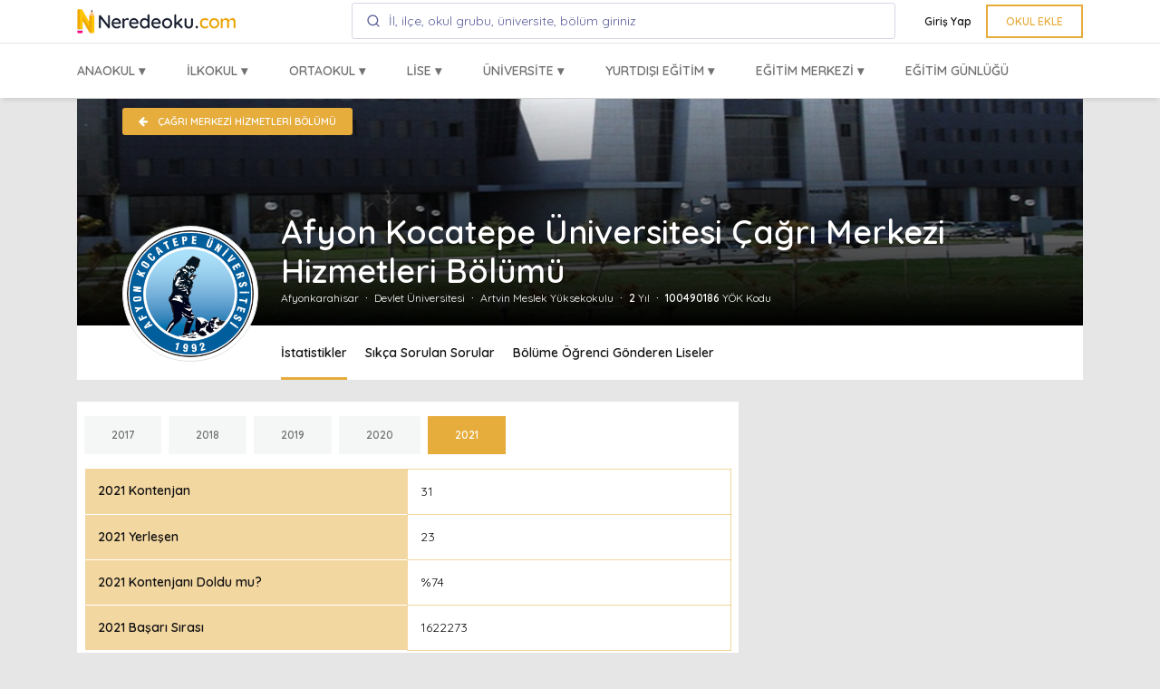

--- FILE ---
content_type: text/html; charset=UTF-8
request_url: https://www.neredeoku.com/universite/afyon-kocatepe-universitesi/cagri-merkezi-hizmetleri
body_size: 68768
content:
 <!DOCTYPE html>
<html lang="tr">
	<head>
				<script>
		window.dataLayer = window.dataLayer || [];
		window.dataLayer.push({
			'CD_School_Name': 'Çağrı Merkezi Hizmetleri',
			'CD_School_Has_Image': 'Var',
			'CD_School_Has_Map': 'Var',
			'CD_School_Has_Content': 'Yok',
			'CD_School_Has_Phone': 'Yok',
			'CD_School_Has_Mail': 'Yok',
			'CD_Category': '',
			'CD_Type': 'Devlet Üniversitesi',
			'CD_Group_Name': 'Yok',
			'CD_Campus_Name': 'Yok',
			'CD_Page_Type': 'Üniversite Bölüm Detay',
			'CD_City': 'Afyonkarahisar',
			'CD_Distinct': 'Yok',
			'CM_School_Price': '0'
		});
		</script>
				<script>(function(w,d,s,l,i){w[l]=w[l]||[];w[l].push({'gtm.start':
		new Date().getTime(),event:'gtm.js'});var f=d.getElementsByTagName(s)[0],
		j=d.createElement(s),dl=l!='dataLayer'?'&l='+l:'';j.async=true;j.src=
		'https://www.googletagmanager.com/gtm.js?id='+i+dl;f.parentNode.insertBefore(j,f);
		})(window,document,'script','dataLayer','GTM-5P7PXD4');</script>
		<meta charset="utf-8">
		<meta http-equiv="X-UA-Compatible" content="IE=edge">
		<meta http-equiv="Content-Language" content="tr" />
		<meta http-equiv="cache-control" content="max-age=86400" />
		<meta name="viewport" content="width=device-width, initial-scale=1">
		<meta name="robots" content="index,follow" />
		<meta name="rating" content="all" />
		<meta name="language" content="Turkish" />
		<meta name="owner" content="Fiyort" />
		<meta name="author" content="Fiyort">
		<meta name="distribution" content="global" />
		<title>2023 Afyon Kocatepe Üniversitesi Çağrı Merkezi Hizmetleri Taban Puanları</title>
		<meta name="description" content="2023 Afyon Kocatepe Üniversitesi Çağrı Merkezi Hizmetleri Bölümü yorumları, fotoğrafları, şikayetleri, okulun konumunu ayrıntılı olarak incelemek için Neredeoku.com'u kullanabilirsiniz." />
		<meta http-equiv="x-dns-prefetch-control" content="on" />
		<meta name="viewport" content="width=device-width, initial-scale=1, maximum-scale=1">
		<meta name="mobile-web-app-capable" content="yes">
		<link rel="canonical" href="https://www.neredeoku.com/universite/afyon-kocatepe-universitesi/cagri-merkezi-hizmetleri" />
		<link rel="dns-prefetch" href="//www.googletagmanager.com">
		<link rel="dns-prefetch" href="//ajax.googleapis.com">
		<link rel="dns-prefetch" href="//cdnjs.cloudflare.com">
		<link rel="dns-prefetch" href="//code.jquery.com">
		<link rel="dns-prefetch" href="//stackpath.bootstrapcdn.com">
		<link rel="dns-prefetch" href="//www.facebook.com">
		<meta name="theme-color" content="#e6ac3c">
		<link rel="icon" href="https://www.neredeoku.com/assets/images/ico/favicon.ico">
		<link rel="apple-touch-icon-precomposed" sizes="144x144" href="https://www.neredeoku.com/assets/images/ico/favicon-144.png">
		<link rel="apple-touch-icon-precomposed" sizes="114x114" href="https://www.neredeoku.com/assets/images/ico/favicon-114.png">
		<link rel="apple-touch-icon-precomposed" sizes="72x72" href="https://www.neredeoku.com/assets/images/ico/favicon-72.png">
		<link rel="apple-touch-icon-precomposed" href="https://www.neredeoku.com/assets/images/ico/favicon-57.png">
		<link rel="icon" sizes="192x192" href="https://www.neredeoku.com/assets/images/ico/favicon-192.png">
		<link rel="shortcut icon" href="https://www.neredeoku.com/assets/images/ico/favicon.ico">
		<meta property="og:site_name" content="Neredeoku.com"/>
		<meta property="og:type" content="website" />
		<meta property="og:title" content="2023 Afyon Kocatepe Üniversitesi Çağrı Merkezi Hizmetleri Taban Puanları" />
		<meta property="og:description" content="2023 Afyon Kocatepe Üniversitesi Çağrı Merkezi Hizmetleri Bölümü yorumları, fotoğrafları, şikayetleri, okulun konumunu ayrıntılı olarak incelemek için Neredeoku.com'u kullanabilirsiniz." />
		<meta property="og:url" content="https://www.neredeoku.com/universite/afyon-kocatepe-universitesi/cagri-merkezi-hizmetleri" />
		<meta property="og:image" content="https://www.neredeoku.com/assets/images/category.jpg" />
		<meta name="twitter:card" content="summary_large_image">
		<meta name="twitter:site" content="@neredeoku">
		<meta name="twitter:creator" content="@neredeoku">
		<meta name="twitter:url" content="https://www.neredeoku.com/universite/afyon-kocatepe-universitesi/cagri-merkezi-hizmetleri"/>
		<meta name="twitter:title" content="2023 Afyon Kocatepe Üniversitesi Çağrı Merkezi Hizmetleri Taban Puanları">
		<meta name="twitter:description" content="2023 Afyon Kocatepe Üniversitesi Çağrı Merkezi Hizmetleri Bölümü yorumları, fotoğrafları, şikayetleri, okulun konumunu ayrıntılı olarak incelemek için Neredeoku.com'u kullanabilirsiniz."/>
		<meta name="twitter:image" content="https://www.neredeoku.com/assets/images/category.jpg"/>
		<link rel="manifest" href="/manifest.json">
		<style>
		*,*::before,*::after{box-sizing:border-box}html{scroll-behavior: smooth;font-family:sans-serif;line-height:1.15;-webkit-text-size-adjust:100%;-ms-text-size-adjust:100%;-ms-overflow-style:scrollbar;-webkit-tap-highlight-color:rgba(0,0,0,0)}@-ms-viewport{width:device-width}article,aside,figcaption,figure,footer,header,hgroup,main,nav,section{display:block}body{margin:0;font-family:"Quicksand",sans-serif;font-size:1rem;font-weight:400;line-height:1.5;color:#717171;text-align:left;background-color:#fff;font-display: swap;}[tabindex="-1"]:focus{outline:0!important}hr{box-sizing:content-box;height:0;overflow:visible}h1,h2,h3,h4,h5,h6{margin-top:0;margin-bottom:.5rem}p{margin-top:0;margin-bottom:1rem;line-height:1.8rem}abbr[title],abbr[data-original-title]{text-decoration:underline;-webkit-text-decoration:underline dotted;text-decoration:underline dotted;cursor:help;border-bottom:0}address{margin-bottom:1rem;font-style:normal;line-height:inherit}ol,ul,dl{margin-top:0;margin-bottom:1rem}ol ol,ul ul,ol ul,ul ol{margin-bottom:0}dt{font-weight:700}dd{margin-bottom:.5rem;margin-left:0}blockquote{margin:0 0 1rem}dfn{font-style:italic}b,strong{font-weight:bolder}small{font-size:80%}sub,sup{position:relative;font-size:75%;line-height:0;vertical-align:baseline}sub{bottom:-.25em}sup{top:-.5em}a{color:#e6ac3c;text-decoration:none;background-color:transparent;-webkit-text-decoration-skip:objects}a:hover{color:#f3bd54;text-decoration:underline}a:not([href]):not([tabindex]){color:inherit;text-decoration:none}a:not([href]):not([tabindex]):hover,a:not([href]):not([tabindex]):focus{color:inherit;text-decoration:none}a:not([href]):not([tabindex]):focus{outline:0}pre,code,kbd,samp{font-family:SFMono-Regular,Menlo,Monaco,Consolas,"Liberation Mono","Courier New",monospace;font-size:1em}figure{margin:0 0 1rem}img{vertical-align:middle;border-style:none}svg{overflow:hidden;vertical-align:middle}table{border-collapse:collapse}caption{padding-top:.875rem;padding-bottom:.875rem;color:#6c757d;text-align:left;caption-side:bottom}th{text-align:inherit}label{display:inline-block;margin-bottom:.5rem}button{border-radius:0}button:focus{outline:1px dotted;outline:5px auto -webkit-focus-ring-color}input,button,select,optgroup,textarea{margin:0;font-family:inherit;font-size:inherit;line-height:inherit}button,input{overflow:visible}button,select{text-transform:none}button,html [type="button"],[type="reset"],[type="submit"]{-webkit-appearance:button}button::-moz-focus-inner,[type="button"]::-moz-focus-inner,[type="reset"]::-moz-focus-inner,[type="submit"]::-moz-focus-inner{padding:0;border-style:none}input[type="radio"],input[type="checkbox"]{box-sizing:border-box;padding:0}input[type="date"],input[type="time"],input[type="datetime-local"],input[type="month"]{-webkit-appearance:listbox}textarea{overflow:auto;resize:vertical}fieldset{min-width:0;padding:0;margin:0;border:0}legend{display:block;width:100%;max-width:100%;padding:0;margin-bottom:.5rem;font-size:1.5rem;line-height:inherit;color:inherit;white-space:normal}progress{vertical-align:baseline}[type="number"]::-webkit-inner-spin-button,[type="number"]::-webkit-outer-spin-button{height:auto}[type="search"]{outline-offset:-2px;-webkit-appearance:none}[type="search"]::-webkit-search-cancel-button,[type="search"]::-webkit-search-decoration{-webkit-appearance:none}::-webkit-file-upload-button{font:inherit;-webkit-appearance:button}output{display:inline-block}summary{display:list-item;cursor:pointer}template{display:none}[hidden]{display:none!important}h1,h2,h3,h4,h5,h6,.h1,.h2,.h3,.h4,.h5,.h6{margin-bottom:.5rem;font-family:inherit;font-weight:600;line-height:1.2;color:#202020}h1,.h1{font-size:2.5rem}h2,.h2{font-size:2rem}h3,.h3{font-size:1.75rem}h4,.h4{font-size:1.5rem}h5,.h5{font-size:1.25rem}h6,.h6{font-size:1rem}.lead{font-size:1.25rem;font-weight:300}.display-1{font-size:6rem;font-weight:300;line-height:1.2}.display-2{font-size:5.5rem;font-weight:300;line-height:1.2}.display-3{font-size:4.5rem;font-weight:300;line-height:1.2}.display-4{font-size:3.5rem;font-weight:300;line-height:1.2}hr{margin-top:1rem;margin-bottom:1rem;border:0;border-top:1px solid rgba(0,0,0,0.1)}small,.small{font-size:80%;font-weight:400}mark,.mark{padding:.2em;background-color:#f4f6f7}.list-unstyled{padding-left:0;list-style:none}.list-inline{padding-left:0;list-style:none}.list-inline-item{display:inline-block}.list-inline-item:not(:last-child){margin-right:.5rem}.initialism{font-size:90%;text-transform:uppercase}.blockquote,.blockquote-2,.blockquote-3{margin-bottom:1rem;font-size:1.5rem}.blockquote-footer{display:block;font-size:80%;color:#a1a1a1}.blockquote-footer::before{content:"\2014 \00A0"}.img-fluid{max-width:100%;height:auto}.img-thumbnail{padding:.25rem;background-color:#fff;border:1px solid #dee2e6;border-radius:.25rem;max-width:100%;height:auto}.figure{display:inline-block}.figure-img{margin-bottom:.5rem;line-height:1}.figure-caption{font-size:90%;color:#6c757d}code{font-size:100%;color:#d98880;word-break:break-word}a>code{color:inherit}kbd{padding:.2rem .4rem;font-size:100%;color:#fff;background-color:#212529;border-radius:.1875rem}kbd kbd{padding:0;font-size:100%;font-weight:700}pre{margin-bottom:2rem;padding:1.875rem;background-color:#f4f6f7;border-radius:.1875rem;margin-top:0;overflow:auto;-ms-overflow-style:scrollbar;display:block;font-size:100%;color:#212529}pre code{font-size:inherit;color:inherit;word-break:normal}.pre-scrollable{max-height:340px;overflow-y:scroll}.container{width:100%;padding-right:15px;padding-left:15px;margin-right:auto;margin-left:auto}@media(min-width:576px){.container{max-width:540px}}@media(min-width:768px){.container{max-width:720px}}@media(min-width:992px){.container{max-width:960px}}@media(min-width:1200px){.container{max-width:1140px}}.container-fluid{width:100%;padding-right:15px;padding-left:15px;margin-right:auto;margin-left:auto}.row{display:-ms-flexbox;display:inline-flex;-ms-flex-wrap:wrap;flex-wrap:wrap;margin-right:-15px;margin-left:-15px}.no-gutters{margin-right:0;margin-left:0}.no-gutters>.col,.no-gutters>[class*="col-"]{padding-right:0;padding-left:0}.col-1,.col-2,.col-3,.col-4,.col-5,.col-6,.col-7,.col-8,.col-9,.col-10,.col-11,.col-12,.col,.col-auto,.col-sm-1,.col-sm-2,.col-sm-3,.col-sm-4,.col-sm-5,.col-sm-6,.col-sm-7,.col-sm-8,.col-sm-9,.col-sm-10,.col-sm-11,.col-sm-12,.col-sm,.col-sm-auto,.col-md-1,.col-md-2,.col-md-3,.col-md-4,.col-md-5,.col-md-6,.col-md-7,.col-md-8,.col-md-9,.col-md-10,.col-md-11,.col-md-12,.col-md,.col-md-auto,.col-lg-1,.col-lg-2,.col-lg-3,.col-lg-4,.col-lg-5,.col-lg-6,.col-lg-7,.col-lg-8,.col-lg-9,.col-lg-10,.col-lg-11,.col-lg-12,.col-lg,.col-lg-auto,.col-xl-1,.col-xl-2,.col-xl-3,.col-xl-4,.col-xl-5,.col-xl-6,.col-xl-7,.col-xl-8,.col-xl-9,.col-xl-10,.col-xl-11,.col-xl-12,.col-xl,.col-xl-auto{position:relative;width:100%;min-height:1px;padding-right:15px;padding-left:15px}.col{-ms-flex-preferred-size:0;flex-basis:0;-ms-flex-positive:1;flex-grow:1;max-width:100%}.col-auto{-ms-flex:0 0 auto;flex:0 0 auto;width:auto;max-width:none}.col-1{-ms-flex:0 0 8.333333%;flex:0 0 8.333333%;max-width:8.333333%}.col-2{-ms-flex:0 0 16.666667%;flex:0 0 16.666667%;max-width:16.666667%}.col-3{-ms-flex:0 0 25%;flex:0 0 25%;max-width:25%}.col-4{-ms-flex:0 0 33.333333%;flex:0 0 33.333333%;max-width:33.333333%}.col-5{-ms-flex:0 0 41.666667%;flex:0 0 41.666667%;max-width:41.666667%}.col-6{-ms-flex:0 0 50%;flex:0 0 50%;max-width:50%}.col-7{-ms-flex:0 0 58.333333%;flex:0 0 58.333333%;max-width:58.333333%}.col-8{-ms-flex:0 0 66.666667%;flex:0 0 66.666667%;max-width:66.666667%}.col-9{-ms-flex:0 0 75%;flex:0 0 75%;max-width:75%}.col-10{-ms-flex:0 0 83.333333%;flex:0 0 83.333333%;max-width:83.333333%}.col-11{-ms-flex:0 0 91.666667%;flex:0 0 91.666667%;max-width:91.666667%}.col-12{-ms-flex:0 0 100%;flex:0 0 100%;max-width:100%}.order-first{-ms-flex-order:-1;order:-1}.order-last{-ms-flex-order:13;order:13}.order-0{-ms-flex-order:0;order:0}.order-1{-ms-flex-order:1;order:1}.order-2{-ms-flex-order:2;order:2}.order-3{-ms-flex-order:3;order:3}.order-4{-ms-flex-order:4;order:4}.order-5{-ms-flex-order:5;order:5}.order-6{-ms-flex-order:6;order:6}.order-7{-ms-flex-order:7;order:7}.order-8{-ms-flex-order:8;order:8}.order-9{-ms-flex-order:9;order:9}.order-10{-ms-flex-order:10;order:10}.order-11{-ms-flex-order:11;order:11}.order-12{-ms-flex-order:12;order:12}.offset-1{margin-left:8.333333%}.offset-2{margin-left:16.666667%}.offset-3{margin-left:25%}.offset-4{margin-left:33.333333%}.offset-5{margin-left:41.666667%}.offset-6{margin-left:50%}.offset-7{margin-left:58.333333%}.offset-8{margin-left:66.666667%}.offset-9{margin-left:75%}.offset-10{margin-left:83.333333%}.offset-11{margin-left:91.666667%}@media(min-width:576px){.col-sm{-ms-flex-preferred-size:0;flex-basis:0;-ms-flex-positive:1;flex-grow:1;max-width:100%}.col-sm-auto{-ms-flex:0 0 auto;flex:0 0 auto;width:auto;max-width:none}.col-sm-1{-ms-flex:0 0 8.333333%;flex:0 0 8.333333%;max-width:8.333333%}.col-sm-2{-ms-flex:0 0 16.666667%;flex:0 0 16.666667%;max-width:16.666667%}.col-sm-3{-ms-flex:0 0 25%;flex:0 0 25%;max-width:25%}.col-sm-4{-ms-flex:0 0 33.333333%;flex:0 0 33.333333%;max-width:33.333333%}.col-sm-5{-ms-flex:0 0 41.666667%;flex:0 0 41.666667%;max-width:41.666667%}.col-sm-6{-ms-flex:0 0 50%;flex:0 0 50%;max-width:50%}.col-sm-7{-ms-flex:0 0 58.333333%;flex:0 0 58.333333%;max-width:58.333333%}.col-sm-8{-ms-flex:0 0 66.666667%;flex:0 0 66.666667%;max-width:66.666667%}.col-sm-9{-ms-flex:0 0 75%;flex:0 0 75%;max-width:75%}.col-sm-10{-ms-flex:0 0 83.333333%;flex:0 0 83.333333%;max-width:83.333333%}.col-sm-11{-ms-flex:0 0 91.666667%;flex:0 0 91.666667%;max-width:91.666667%}.col-sm-12{-ms-flex:0 0 100%;flex:0 0 100%;max-width:100%}.order-sm-first{-ms-flex-order:-1;order:-1}.order-sm-last{-ms-flex-order:13;order:13}.order-sm-0{-ms-flex-order:0;order:0}.order-sm-1{-ms-flex-order:1;order:1}.order-sm-2{-ms-flex-order:2;order:2}.order-sm-3{-ms-flex-order:3;order:3}.order-sm-4{-ms-flex-order:4;order:4}.order-sm-5{-ms-flex-order:5;order:5}.order-sm-6{-ms-flex-order:6;order:6}.order-sm-7{-ms-flex-order:7;order:7}.order-sm-8{-ms-flex-order:8;order:8}.order-sm-9{-ms-flex-order:9;order:9}.order-sm-10{-ms-flex-order:10;order:10}.order-sm-11{-ms-flex-order:11;order:11}.order-sm-12{-ms-flex-order:12;order:12}.offset-sm-0{margin-left:0}.offset-sm-1{margin-left:8.333333%}.offset-sm-2{margin-left:16.666667%}.offset-sm-3{margin-left:25%}.offset-sm-4{margin-left:33.333333%}.offset-sm-5{margin-left:41.666667%}.offset-sm-6{margin-left:50%}.offset-sm-7{margin-left:58.333333%}.offset-sm-8{margin-left:66.666667%}.offset-sm-9{margin-left:75%}.offset-sm-10{margin-left:83.333333%}.offset-sm-11{margin-left:91.666667%}}@media(min-width:768px){.col-md{-ms-flex-preferred-size:0;flex-basis:0;-ms-flex-positive:1;flex-grow:1;max-width:100%}.col-md-auto{-ms-flex:0 0 auto;flex:0 0 auto;width:auto;max-width:none}.col-md-1{-ms-flex:0 0 8.333333%;flex:0 0 8.333333%;max-width:8.333333%}.col-md-2{-ms-flex:0 0 16.666667%;flex:0 0 16.666667%;max-width:16.666667%}.col-md-3{-ms-flex:0 0 25%;flex:0 0 25%;max-width:25%}.col-md-4{-ms-flex:0 0 33.333333%;flex:0 0 33.333333%;max-width:33.333333%}.col-md-5{-ms-flex:0 0 41.666667%;flex:0 0 41.666667%;max-width:41.666667%}.col-md-6{-ms-flex:0 0 50%;flex:0 0 50%;max-width:50%}.col-md-7{-ms-flex:0 0 58.333333%;flex:0 0 58.333333%;max-width:58.333333%}.col-md-8{-ms-flex:0 0 66.666667%;flex:0 0 66.666667%;max-width:66.666667%}.col-md-9{-ms-flex:0 0 75%;flex:0 0 75%;max-width:75%}.col-md-10{-ms-flex:0 0 83.333333%;flex:0 0 83.333333%;max-width:83.333333%}.col-md-11{-ms-flex:0 0 91.666667%;flex:0 0 91.666667%;max-width:91.666667%}.col-md-12{-ms-flex:0 0 100%;flex:0 0 100%;max-width:100%}.order-md-first{-ms-flex-order:-1;order:-1}.order-md-last{-ms-flex-order:13;order:13}.order-md-0{-ms-flex-order:0;order:0}.order-md-1{-ms-flex-order:1;order:1}.order-md-2{-ms-flex-order:2;order:2}.order-md-3{-ms-flex-order:3;order:3}.order-md-4{-ms-flex-order:4;order:4}.order-md-5{-ms-flex-order:5;order:5}.order-md-6{-ms-flex-order:6;order:6}.order-md-7{-ms-flex-order:7;order:7}.order-md-8{-ms-flex-order:8;order:8}.order-md-9{-ms-flex-order:9;order:9}.order-md-10{-ms-flex-order:10;order:10}.order-md-11{-ms-flex-order:11;order:11}.order-md-12{-ms-flex-order:12;order:12}.offset-md-0{margin-left:0}.offset-md-1{margin-left:8.333333%}.offset-md-2{margin-left:16.666667%}.offset-md-3{margin-left:25%}.offset-md-4{margin-left:33.333333%}.offset-md-5{margin-left:41.666667%}.offset-md-6{margin-left:50%}.offset-md-7{margin-left:58.333333%}.offset-md-8{margin-left:66.666667%}.offset-md-9{margin-left:75%}.offset-md-10{margin-left:83.333333%}.offset-md-11{margin-left:91.666667%}}@media(min-width:992px){.col-lg{-ms-flex-preferred-size:0;flex-basis:0;-ms-flex-positive:1;flex-grow:1;max-width:100%}.col-lg-auto{-ms-flex:0 0 auto;flex:0 0 auto;width:auto;max-width:none}.col-lg-1{-ms-flex:0 0 8.333333%;flex:0 0 8.333333%;max-width:8.333333%}.col-lg-2{-ms-flex:0 0 16.666667%;flex:0 0 16.666667%;max-width:16.666667%}.col-lg-3{-ms-flex:0 0 25%;flex:0 0 25%;max-width:25%}.col-lg-4{-ms-flex:0 0 33.333333%;flex:0 0 33.333333%;max-width:33.333333%}.col-lg-5{-ms-flex:0 0 41.666667%;flex:0 0 41.666667%;max-width:41.666667%}.col-lg-6{-ms-flex:0 0 50%;flex:0 0 50%;max-width:50%}.col-lg-7{-ms-flex:0 0 58.333333%;flex:0 0 58.333333%;max-width:58.333333%}.col-lg-8{-ms-flex:0 0 66.666667%;flex:0 0 66.666667%;max-width:66.666667%}.col-lg-9{-ms-flex:0 0 75%;flex:0 0 75%;max-width:75%}.col-lg-10{-ms-flex:0 0 83.333333%;flex:0 0 83.333333%;max-width:83.333333%}.col-lg-11{-ms-flex:0 0 91.666667%;flex:0 0 91.666667%;max-width:91.666667%}.col-lg-12{-ms-flex:0 0 100%;flex:0 0 100%;max-width:100%}.order-lg-first{-ms-flex-order:-1;order:-1}.order-lg-last{-ms-flex-order:13;order:13}.order-lg-0{-ms-flex-order:0;order:0}.order-lg-1{-ms-flex-order:1;order:1}.order-lg-2{-ms-flex-order:2;order:2}.order-lg-3{-ms-flex-order:3;order:3}.order-lg-4{-ms-flex-order:4;order:4}.order-lg-5{-ms-flex-order:5;order:5}.order-lg-6{-ms-flex-order:6;order:6}.order-lg-7{-ms-flex-order:7;order:7}.order-lg-8{-ms-flex-order:8;order:8}.order-lg-9{-ms-flex-order:9;order:9}.order-lg-10{-ms-flex-order:10;order:10}.order-lg-11{-ms-flex-order:11;order:11}.order-lg-12{-ms-flex-order:12;order:12}.offset-lg-0{margin-left:0}.offset-lg-1{margin-left:8.333333%}.offset-lg-2{margin-left:16.666667%}.offset-lg-3{margin-left:25%}.offset-lg-4{margin-left:33.333333%}.offset-lg-5{margin-left:41.666667%}.offset-lg-6{margin-left:50%}.offset-lg-7{margin-left:58.333333%}.offset-lg-8{margin-left:66.666667%}.offset-lg-9{margin-left:75%}.offset-lg-10{margin-left:83.333333%}.offset-lg-11{margin-left:91.666667%}}@media(min-width:1200px){.col-xl{-ms-flex-preferred-size:0;flex-basis:0;-ms-flex-positive:1;flex-grow:1;max-width:100%}.col-xl-auto{-ms-flex:0 0 auto;flex:0 0 auto;width:auto;max-width:none}.col-xl-1{-ms-flex:0 0 8.333333%;flex:0 0 8.333333%;max-width:8.333333%}.col-xl-2{-ms-flex:0 0 16.666667%;flex:0 0 16.666667%;max-width:16.666667%}.col-xl-3{-ms-flex:0 0 25%;flex:0 0 25%;max-width:25%}.col-xl-4{-ms-flex:0 0 33.333333%;flex:0 0 33.333333%;max-width:33.333333%}.col-xl-5{-ms-flex:0 0 41.666667%;flex:0 0 41.666667%;max-width:41.666667%}.col-xl-6{-ms-flex:0 0 50%;flex:0 0 50%;max-width:50%}.col-xl-7{-ms-flex:0 0 58.333333%;flex:0 0 58.333333%;max-width:58.333333%}.col-xl-8{-ms-flex:0 0 66.666667%;flex:0 0 66.666667%;max-width:66.666667%}.col-xl-9{-ms-flex:0 0 75%;flex:0 0 75%;max-width:75%}.col-xl-10{-ms-flex:0 0 83.333333%;flex:0 0 83.333333%;max-width:83.333333%}.col-xl-11{-ms-flex:0 0 91.666667%;flex:0 0 91.666667%;max-width:91.666667%}.col-xl-12{-ms-flex:0 0 100%;flex:0 0 100%;max-width:100%}.order-xl-first{-ms-flex-order:-1;order:-1}.order-xl-last{-ms-flex-order:13;order:13}.order-xl-0{-ms-flex-order:0;order:0}.order-xl-1{-ms-flex-order:1;order:1}.order-xl-2{-ms-flex-order:2;order:2}.order-xl-3{-ms-flex-order:3;order:3}.order-xl-4{-ms-flex-order:4;order:4}.order-xl-5{-ms-flex-order:5;order:5}.order-xl-6{-ms-flex-order:6;order:6}.order-xl-7{-ms-flex-order:7;order:7}.order-xl-8{-ms-flex-order:8;order:8}.order-xl-9{-ms-flex-order:9;order:9}.order-xl-10{-ms-flex-order:10;order:10}.order-xl-11{-ms-flex-order:11;order:11}.order-xl-12{-ms-flex-order:12;order:12}.offset-xl-0{margin-left:0}.offset-xl-1{margin-left:8.333333%}.offset-xl-2{margin-left:16.666667%}.offset-xl-3{margin-left:25%}.offset-xl-4{margin-left:33.333333%}.offset-xl-5{margin-left:41.666667%}.offset-xl-6{margin-left:50%}.offset-xl-7{margin-left:58.333333%}.offset-xl-8{margin-left:66.666667%}.offset-xl-9{margin-left:75%}.offset-xl-10{margin-left:83.333333%}.offset-xl-11{margin-left:91.666667%}}
		body{font-size:.875rem}dt{color:#202020}a{transition:color .2s ease-in-out}a:hover{text-decoration:none}label{font-size:.75rem}h1,.h1{font-size:2rem}h2,.h2{font-size:1.75rem}h3,.h3{font-size:1.5rem}h4,.h4{font-size:1.25rem}h5,.h5{font-size:1rem}h6,.h6{font-size:.875rem}@media (min-width: 768px){h1,.h1{font-size:2.5rem}h2,.h2{font-size:2rem}h3,.h3{font-size:1.75rem}h4,.h4{font-size:1.5rem}h5,.h5{font-size:1.25rem}h6,.h6{font-size:1rem}}.display-1{font-size:3rem}.display-2{font-size:2.75rem}.display-3{font-size:2.25rem}.display-4{font-size:1.75rem}@media (min-width: 768px){.display-1{font-size:4.5rem}.display-2{font-size:4.125rem}.display-3{font-size:3.375rem}.display-4{font-size:2.625rem}}@media (min-width: 1200px){.display-1{font-size:6rem}.display-2{font-size:5.5rem}.display-3{font-size:4.5rem}.display-4{font-size:3.5rem}}
		pre.pre-dark{color:rgba(255,255,255,0.5);background-color:#111}.navbar{background-color:#fff;border-color:#e6e6e6;box-shadow:0 5px 5px -3px rgba(0,0,0,0.12);z-index:110}.page-header{min-height:320px;background:url('https://www.neredeoku.com/assets/images/hero-header/01.jpg') no-repeat center fixed;background-size:cover}.extra-elements .page-header{background:url('../img/extra-elements-banner-bg.jpg') no-repeat center fixed;background-size:cover}.bootstrap-examples .page-header{background:url('../img/bootstrap-examples-banner-bg.jpg') no-repeat center fixed;background-size:cover}.page-title{min-height:320px}.page-header::after{position:absolute;content:"";top:0;left:0;width:100%;height:100%;z-index:0;opacity:.8;background-color:#17202a}.page-header .navbar,.banner-caption-wrapper{z-index:2}.banner-wrapper{top:0;left:0;z-index:1;margin-top:2.9rem}.banner-subtitle{font-size:.875rem}.page-title .banner-subtitle{margin-top:0!important;letter-spacing:0!important}.details-split-img{height:50vw;overflow:hidden}.details-split-img-inner{width:calc(100%+1px);height:100%;background:url('../img/details-split-img.jpg') no-repeat center;background-size:cover}.navbar-section-bg{background:url('../img/navbar-background-image.jpg') no-repeat center fixed;background-size:cover}.bottom-section{background:url('../img/bottom-section-bg.jpg') no-repeat center;background-size:cover}.footer-logo{width:60px;height:60px}.copyright{padding:1rem 0 1.125rem;font-size:.75rem;color:rgba(255,255,255,0.5)}.go-to-top{display:none;position:fixed;right:40px;bottom:40px;z-index:999}.go-to-top a{display:block;width:42px;height:42px;color:#fff;text-align:center;line-height:42px;background-color:rgba(52,152,219,0.85);border-radius:.1875rem;transition:background-color .2s ease-in-out}.go-to-top a:hover{background-color:rgba(52,152,219,1)}#about-us-footer{line-height:1.3rem;font-size:.8rem}footer p{color:rgba(255,255,255,0.7)!important}#footer-phone{font-size:1.3rem;font-weight:500}#menu-footer li{margin-bottom:.4rem;}#menu-footer{list-style:none}.school-filter aside{-ms-flex-item-align:start;align-self:flex-start;border-radius:2px;-webkit-box-shadow:0 1px 4px rgba(0,0,0,0.1),0 0 2px rgba(0,0,0,0.1);box-shadow:0 1px 4px rgba(0,0,0,0.1),0 0 2px rgba(0,0,0,0.1);-webkit-box-flex:1;-ms-flex:1 0 200px;flex:1 0 200px;height:auto;margin:1.25rem 0 0;overflow:visible;padding:15px;position:static;z-index:1;background-color:#fff}.school-filter-label{color:#919191;font-size:14px;font-weight:600;margin:0 0 5px;text-transform:uppercase}.school-filter-block{border-top:1px solid #e6e6e6;padding:1em 0 0;margin-top:1em}.school-filter-block.first{border-top:0;padding:0;margin-top:0;}.school-filter-link{list-style:none;padding:0;margin:3px 0}.list-title{margin-top:1.8rem;font-size:1.6rem;font-weight:600}.card-list{margin-top:1.25rem;border-radius:2px;-webkit-box-shadow:0 1px 4px rgba(0,0,0,0.1),0 0 2px rgba(0,0,0,0.1);box-shadow:0 1px 4px rgba(0,0,0,0.1),0 0 2px rgba(0,0,0,0.1);-webkit-box-flex:1;-ms-flex:1 0 200px;overflow:visible;position:static;border:0}.card-list:hover{-webkit-box-shadow:0 3px 10px 0 rgba(0,0,0,0.1);box-shadow:0 3px 10px 0 rgba(0,0,0,0.1)}.card-list-body{padding:0}.card-list-image img{border-radius:0rem!important;border-top-left-radius:.1rem!important;height:200px}.dlist-align dt{width:5rem;float:left;word-wrap:break-word}.dlist-align dd{vertical-align:baseline}.card-list-title{font-weight:500}.card-info{margin:1rem 2rem 0 2rem;padding-left:0}.card-list-footer{padding:1rem;border:0!important}.list-order{margin-top:1.25rem}.list-order-item{border:0;border-bottom:2px solid}.list-order-item-active{border:0;border-bottom:4px solid}.list-order{list-style:none;margin:0;padding:0}.list-order li{float:left;margin:30px 30px 0 0}.list-order-active{color:#e6ac3c;font-weight:bold;border-bottom:3px solid #e6ac3c}.list-order li a{color:inherit}.list-count{margin-top:30px;float:right}.mobile-list-bar{margin-top:0}.mobile-list-bar ul{margin:0;padding:0;list-style:none;background-color:#e6ac3c;height:43px;display:flex;justify-content:center;width:100%}.mobile-list-bar ul li{float:left;margin:7px 3px}.sticky{position:-webkit-sticky;position:sticky;top:0;z-index:1000;transform:translateZ(0);-webkit-transform:translateZ(0)}.star-rating{line-height:32px;font-size:.8rem;margin:0rem 2rem;display:inline-block}.star-rating .fa-star{color:yellow}#school-header-container{background-color:#fff;-webkit-box-shadow:0 1px 4px rgba(0,0,0,0.1),0 0 2px rgba(0,0,0,0.1);box-shadow:0 1px 4px rgba(0,0,0,0.1),0 0 2px rgba(0,0,0,0.1);position:relative}.school-header-map{overflow:hidden;height:300px;position:relative}.school-save-button{position:absolute;right:1rem;bottom:.5rem}.list-group-item.active{background-color:#fff}.list-group-item::before{background-color:#e6ac3c}.list-group-item-action:hover,.list-group-item-action:focus{background-color:#fff}.list-group{padding:0}.school-detail-container{webkit-box-shadow:0 1px 4px rgba(0,0,0,0.1),0 0 2px rgba(0,0,0,0.1);box-shadow:0 1px 4px rgba(0,0,0,0.1),0 0 2px rgba(0,0,0,0.1)}.input-group-append.search-input{height:100%;position:absolute;right:0}.gray-bg{background:#e6e6e6}.white-bg{background:#fff}.navbar-brand{margin:.5rem auto}.navbar-toggler{position:absolute;top:.7rem;left:0}.btn-linkedin{color:#fff;background-color:#1c77b5;border-color:#1c77b5}.btn-linkedin:hover{color:#fff;background-color:#368ec9;border-color:#368ec9}.btn-linkedin:focus,.btn-linkedin.focus{box-shadow:0 0 0 .2rem rgb(40,132,193,0.5)}.btn-linkedin.disabled,.btn-linkedin:disabled{color:#fff;background-color:#1c77b5;border-color:#1c77b5}.btn-linkedin:not(:disabled):not(.disabled):active,.btn-linkedin:not(:disabled):not(.disabled).active,.show>.btn-linkedin.dropdown-toggle{color:#fff;background-color:#368ec9;border-color:#368ec9}.btn-linkedin:not(:disabled):not(.disabled):active:focus,.btn-linkedin:not(:disabled):not(.disabled).active:focus,.show>.btn-linkedin.dropdown-toggle:focus{box-shadow:0 0 0 .2rem rgb(40,132,193,0.5)}.form-signin{width:100%;max-width:380px;padding:15px;margin:auto}.select-arrow-none{appearance:none;-moz-appearance:none;-webkit-appearance:none;font-family:'FontAwesome','Quicksand';padding-right:0rem;font-display: swap;}#profile-grid{overflow:auto;white-space:normal}#profile-grid .profile{padding-bottom:40px}#profile-grid .panel{padding:0}#profile-grid .panel-body{padding:15px}#profile-grid .profile-name{font-weight:bold}#profile-grid .thumbnail{margin-bottom:6px}#profile-grid .panel-thumbnail{overflow:hidden}#profile-grid .img-rounded{border-radius:4px 4px 0 0}#listmap{height:450px}#map-return-list{top:10px;right:100px}#map-school-info{width:100%;background-color:#fff;position:absolute;z-index:100000;top:0;left:0}#school-desc{margin-left:13rem}#school-area a:not(:last-child):after{content:"•";margin:0 1rem;color:#000}#school-logo{position:relative}#school-logo img{width:150px;position:absolute;top:-72px;left:30px}#school-header{font-size:2rem;margin:1rem 2rem 0 13rem}#school-about{display:inline-block;background-color:#fff;-webkit-box-shadow:0 1px 4px rgba(0,0,0,0.1),0 0 2px rgba(0,0,0,0.1);box-shadow:0 1px 4px rgba(0,0,0,0.1),0 0 2px rgba(0,0,0,0.1);position:relative;padding:1.5em}#school-form,#school-call,#school-map,#school-graduate,#school-related,#school-price,.school-form-cookie,#school-departments,#school-photos,#school-ads,#school-parameters,#school-video,#school-campus,#school-exams{background-color:#fff;-webkit-box-shadow:0 1px 4px rgba(0,0,0,0.1),0 0 2px rgba(0,0,0,0.1);box-shadow:0 1px 4px rgba(0,0,0,0.1),0 0 2px rgba(0,0,0,0.1);position:relative;margin:1.5rem 0;padding:1.5em}#school-form h2,#school-call h2,#school-about h2,#school-exams h2{font-size:1.5rem;font-weight:500;margin-bottom:.25rem}#school-form span{position:absolute;top:2rem;right:2rem;cursor:pointer}#school-form p{font-size:1rem;margin-bottom:.25rem}#school-photos{display:inline-block}section{margin-top:3rem}.main-page-icon{display:inline-flex;padding:30px 20px 0;text-align:center}.main-page-icon a{padding:30px 50px 25px;position:relative;text-align:center;color:#202020;margin:0 auto;border:1px solid #e5e5e5;box-shadow:0 0 7px 0 rgba(0,0,0,0.07)}.main-page-icon a i{font-size:32px;margin:0 0 15px;display:block}.category-arrow{display:none !important;}.list-page-icon{display:inline-flex;margin:1rem 1rem 0 0;text-align:center;max-width:20%}.list-page-icon a{padding:.5rem 1rem .5rem;position:relative;text-align:center;color:#202020;margin:0 auto;border:1px solid #e6ac3c}.list-page-icon:hover{-webkit-box-shadow:0 3px 10px 0 rgba(0,0,0,0.1);box-shadow:0 3px 10px 0 rgba(0,0,0,0.1)}.list-page-icon a i{font-size:22px;margin:0;display:block}.clearfix{clear:both}.table-responsive{overflow-x:hidden}.none-decoration{text-transform:none}#wishlist-container{position:fixed;bottom:-250px;right:50px;width:350px;z-index:1000}#wishlist-header{height:50px;background-color:#e6ac3c;color:#fff;line-height:50px;font-weight:600;padding:0 1rem;font-size:15px;cursor:pointer}#wishlist-header span{position:absolute;right:20px;font-size:20px}#wishlist-body{height:250px;background-color:#f9ca70;padding:1rem}#wishlist-list{height:175px}#wishlist-list ul{list-style:none;margin:0;padding:0;overflow-y:scroll;height:100%;overflow-x:hidden}#wishlist-list ul::-webkit-scrollbar{width:2px}#wishlist-list ul::-webkit-scrollbar-thumb{background-color:#000}#wishlist-name{font-size:15px;padding:0 1rem 0 1rem;margin:0;color:#000;font-weight:500;line-height:20px}#wishlist-desc{font-size:12px;padding:0 1rem 0 1rem;margin:0;line-height:16px;color:#000}
		.exam-list {border-radius: 0.25rem;padding: 1rem 0rem;background-color: #dad8d8;margin: 1rem 0;}
		.exam-list-date {margin-right: 2rem;font-weight: 700;display: inline-block;}
		.exam-list-name,.exam-list-buttons {display: inline-block;}
		.list-group {padding: 0 !important;}
		.exam-list-disabled {opacity: 0.4;pointer-events: none;}
		.exam-list-sponsored {background-color: #3d8b2e;color: #fff;}
		.btn.btn-link {text-transform: none !important;}
		.d-none{display:none!important}.d-inline{display:inline!important}.d-inline-block{display:inline-block!important}.d-block{display:block!important}.d-table{display:table!important}.d-table-row{display:table-row!important}.d-table-cell{display:table-cell!important}.d-flex{display:-ms-flexbox!important;display:flex!important}.d-inline-flex{display:-ms-inline-flexbox!important;display:inline-flex!important}@media (min-width: 576px){.d-sm-none{display:none!important}.d-sm-inline{display:inline!important}.d-sm-inline-block{display:inline-block!important}.d-sm-block{display:block!important}.d-sm-table{display:table!important}.d-sm-table-row{display:table-row!important}.d-sm-table-cell{display:table-cell!important}.d-sm-flex{display:-ms-flexbox!important;display:flex!important}.d-sm-inline-flex{display:-ms-inline-flexbox!important;display:inline-flex!important}}@media (min-width: 768px){.d-md-none{display:none!important}.d-md-inline{display:inline!important}.d-md-inline-block{display:inline-block!important}.d-md-block{display:block!important}.d-md-table{display:table!important}.d-md-table-row{display:table-row!important}.d-md-table-cell{display:table-cell!important}.d-md-flex{display:-ms-flexbox!important;display:flex!important}.d-md-inline-flex{display:-ms-inline-flexbox!important;display:inline-flex!important}}@media (min-width: 992px){.d-lg-none{display:none!important}.d-lg-inline{display:inline!important}.d-lg-inline-block{display:inline-block!important}.d-lg-block{display:block!important}.d-lg-table{display:table!important}.d-lg-table-row{display:table-row!important}.d-lg-table-cell{display:table-cell!important}.d-lg-flex{display:-ms-flexbox!important;display:flex!important}.d-lg-inline-flex{display:-ms-inline-flexbox!important;display:inline-flex!important}}@media (min-width: 1200px){.d-xl-none{display:none!important}.d-xl-inline{display:inline!important}.d-xl-inline-block{display:inline-block!important}.d-xl-block{display:block!important}.d-xl-table{display:table!important}.d-xl-table-row{display:table-row!important}.d-xl-table-cell{display:table-cell!important}.d-xl-flex{display:-ms-flexbox!important;display:flex!important}.d-xl-inline-flex{display:-ms-inline-flexbox!important;display:inline-flex!important}}@media print{.d-print-none{display:none!important}.d-print-inline{display:inline!important}.d-print-inline-block{display:inline-block!important}.d-print-block{display:block!important}.d-print-table{display:table!important}.d-print-table-row{display:table-row!important}.d-print-table-cell{display:table-cell!important}.d-print-flex{display:-ms-flexbox!important;display:flex!important}.d-print-inline-flex{display:-ms-inline-flexbox!important;display:inline-flex!important}}
		.nav{display:-ms-flexbox;display:flex;-ms-flex-wrap:wrap;flex-wrap:wrap;padding-left:0;margin-bottom:0;list-style:none}.nav-link{display:block;padding:.9375rem 1.25rem}.nav-link:hover,.nav-link:focus{text-decoration:none}.nav-link.disabled{color:#717171}.nav-tabs{border-bottom:1px solid rgba(0,0,0,0.07)}.nav-tabs .nav-item{margin-bottom:-1px}.nav-tabs .nav-link{border:1px solid transparent;border-top-left-radius:.25rem;border-top-right-radius:.25rem}.nav-tabs .nav-link:hover,.nav-tabs .nav-link:focus{border-color:#e9ecef #e9ecef rgba(0,0,0,0.07)}.nav-tabs .nav-link.disabled{color:#717171;background-color:transparent;border-color:transparent}.nav-tabs .nav-link.active,.nav-tabs .nav-item.show .nav-link{color:#495057;background-color:#fff;border-color:#dee2e6 #dee2e6 #fff}.nav-tabs .dropdown-menu{margin-top:-1px;border-top-left-radius:0;border-top-right-radius:0}.nav-pills .nav-link{border-radius:1.3125rem}.nav-pills .nav-link.active,.nav-pills .show > .nav-link{color:#fff;background-color:#e6ac3c}.nav-fill .nav-item{-ms-flex:1 1 auto;flex:1 1 auto;text-align:center}.nav-justified .nav-item{-ms-flex-preferred-size:0;flex-basis:0;-ms-flex-positive:1;flex-grow:1;text-align:center}.tab-content > .tab-pane{display:none}.tab-content > .active{display:block}.navbar{position:relative;display:-ms-flexbox;display:flex;-ms-flex-wrap:wrap;flex-wrap:wrap;-ms-flex-align:center;align-items:center;-ms-flex-pack:justify;justify-content:space-between;padding:.8125rem 1rem}.navbar > .container,.navbar > .container-fluid{display:-ms-flexbox;display:flex;-ms-flex-wrap:wrap;flex-wrap:wrap;-ms-flex-align:center;align-items:center;-ms-flex-pack:justify;justify-content:space-between}.navbar-brand{display:inline-block;padding-top:.84375rem;padding-bottom:.84375rem;font-size:1.125rem;line-height:inherit;white-space:nowrap}.navbar-brand:hover,.navbar-brand:focus{text-decoration:none}.navbar-nav{display:-ms-flexbox;display:flex;-ms-flex-direction:column;flex-direction:column;padding-left:0;margin-bottom:0;list-style:none}.navbar-nav .nav-link{padding-right:0;padding-left:0}.navbar-nav .dropdown-menu{position:static;float:none}.navbar-text{display:inline-block;padding-top:.9375rem;padding-bottom:.9375rem}.navbar-collapse{-ms-flex-preferred-size:100%;flex-basis:100%;-ms-flex-positive:1;flex-grow:1;-ms-flex-align:center;align-items:center}.navbar-toggler{padding:.25rem .75rem;font-size:1.125rem;line-height:1;background-color:transparent;border:1px solid transparent;border-radius:.25rem}.navbar-toggler:hover,.navbar-toggler:focus{text-decoration:none}.navbar-toggler:not(:disabled):not(.disabled){cursor:pointer}.navbar-toggler-icon{display:inline-block;width:1.5em;height:1.5em;vertical-align:middle;content:"";background:no-repeat center center;background-size:100% 100%;margin-top:.5em}@media (max-width: 575.98px){.navbar-expand-sm > .container,.navbar-expand-sm > .container-fluid{padding-right:0;padding-left:0}}@media (min-width: 576px){.navbar-expand-sm{-ms-flex-flow:row nowrap;flex-flow:row nowrap;-ms-flex-pack:start;justify-content:flex-start}.navbar-expand-sm .navbar-nav{-ms-flex-direction:row;flex-direction:row}.navbar-expand-sm .navbar-nav .dropdown-menu{position:absolute}.navbar-expand-sm .navbar-nav .nav-link{padding-right:1.25rem;padding-left:1.25rem}.navbar-expand-sm > .container,.navbar-expand-sm > .container-fluid{-ms-flex-wrap:nowrap;flex-wrap:nowrap}.navbar-expand-sm .navbar-collapse{display:-ms-flexbox!important;display:flex!important;-ms-flex-preferred-size:auto;flex-basis:auto}.navbar-expand-sm .navbar-toggler{display:none}}@media (max-width: 767.98px){.navbar-expand-md > .container,.navbar-expand-md > .container-fluid{padding-right:0;padding-left:0}}@media (min-width: 768px){.navbar-expand-md{-ms-flex-flow:row nowrap;flex-flow:row nowrap;-ms-flex-pack:start;justify-content:flex-start}.navbar-expand-md .navbar-nav{-ms-flex-direction:row;flex-direction:row}.navbar-expand-md .navbar-nav .dropdown-menu{position:absolute}.navbar-expand-md .navbar-nav .nav-link{padding-right:1.25rem;padding-left:1.25rem}.navbar-expand-md > .container,.navbar-expand-md > .container-fluid{-ms-flex-wrap:nowrap;flex-wrap:nowrap}.navbar-expand-md .navbar-collapse{display:-ms-flexbox!important;display:flex!important;-ms-flex-preferred-size:auto;flex-basis:auto}.navbar-expand-md .navbar-toggler{display:none}}@media (max-width: 991.98px){.navbar-expand-lg > .container,.navbar-expand-lg > .container-fluid{padding-right:0;padding-left:0}}@media (min-width: 992px){.navbar-expand-lg{-ms-flex-flow:row nowrap;flex-flow:row nowrap;-ms-flex-pack:start;justify-content:flex-start}.navbar-expand-lg .navbar-nav{-ms-flex-direction:row;flex-direction:row}.navbar-expand-lg .navbar-nav .dropdown-menu{position:absolute}.navbar-expand-lg .navbar-nav .nav-link{padding-right:1.25rem;padding-left:1.25rem}.navbar-expand-lg > .container,.navbar-expand-lg > .container-fluid{-ms-flex-wrap:nowrap;flex-wrap:nowrap}.navbar-expand-lg .navbar-collapse{display:-ms-flexbox!important;display:flex!important;-ms-flex-preferred-size:auto;flex-basis:auto}.navbar-expand-lg .navbar-toggler{display:none}}@media (max-width: 1199.98px){.navbar-expand-xl > .container,.navbar-expand-xl > .container-fluid{padding-right:0;padding-left:0}}@media (min-width: 1200px){.navbar-expand-xl{-ms-flex-flow:row nowrap;flex-flow:row nowrap;-ms-flex-pack:start;justify-content:flex-start}.navbar-expand-xl .navbar-nav{-ms-flex-direction:row;flex-direction:row}.navbar-expand-xl .navbar-nav .dropdown-menu{position:absolute}.navbar-expand-xl .navbar-nav .nav-link{padding-right:1.25rem;padding-left:1.25rem}.navbar-expand-xl > .container,.navbar-expand-xl > .container-fluid{-ms-flex-wrap:nowrap;flex-wrap:nowrap}.navbar-expand-xl .navbar-collapse{display:-ms-flexbox!important;display:flex!important;-ms-flex-preferred-size:auto;flex-basis:auto}.navbar-expand-xl .navbar-toggler{display:none}}.navbar-expand{-ms-flex-flow:row nowrap;flex-flow:row nowrap;-ms-flex-pack:start;justify-content:flex-start}.navbar-expand > .container,.navbar-expand > .container-fluid{padding-right:0;padding-left:0}.navbar-expand .navbar-nav{-ms-flex-direction:row;flex-direction:row}.navbar-expand .navbar-nav .dropdown-menu{position:absolute}.navbar-expand .navbar-nav .nav-link{padding-right:1.25rem;padding-left:1.25rem}.navbar-expand > .container,.navbar-expand > .container-fluid{-ms-flex-wrap:nowrap;flex-wrap:nowrap}.navbar-expand .navbar-collapse{display:-ms-flexbox!important;display:flex!important;-ms-flex-preferred-size:auto;flex-basis:auto}.navbar-expand .navbar-toggler{display:none}.navbar-light .navbar-brand{color:#2c3e50}.navbar-light .navbar-brand:hover,.navbar-light .navbar-brand:focus{color:#2c3e50}.navbar-light .navbar-nav .nav-link{color:#2c3e50}.navbar-light .navbar-nav .nav-link:hover,.navbar-light .navbar-nav .nav-link:focus{color:#2c3e50}.navbar-light .navbar-nav .nav-link.disabled{color:#597ea2}.navbar-light .navbar-nav .show > .nav-link,.navbar-light .navbar-nav .active > .nav-link,.navbar-light .navbar-nav .nav-link.show,.navbar-light .navbar-nav .nav-link.active{color:#2c3e50}.navbar-light .navbar-toggler{color:#2c3e50;border-color:rgba(0,0,0,0.1)}.navbar-light .navbar-toggler-icon{background-image:url("data:image/svg+xml;charset=utf8,%3Csvg viewBox='0 0 30 30' xmlns='http://www.w3.org/2000/svg'%3E%3Cpath stroke='%232c3e50' stroke-width='2' stroke-linecap='round' stroke-miterlimit='10' d='M4 7h22M4 15h22M4 23h22'/%3E%3C/svg%3E")}.navbar-light .navbar-text{color:#2c3e50}.navbar-light .navbar-text a{color:#2c3e50}.navbar-light .navbar-text a:hover,.navbar-light .navbar-text a:focus{color:#2c3e50}.navbar-dark .navbar-brand{color:#fff}.navbar-dark .navbar-brand:hover,.navbar-dark .navbar-brand:focus{color:#fff}.navbar-dark .navbar-nav .nav-link{color:#fff}.navbar-dark .navbar-nav .nav-link:hover,.navbar-dark .navbar-nav .nav-link:focus{color:#fff}.navbar-dark .navbar-nav .nav-link.disabled{color:#fff}.navbar-dark .navbar-nav .show > .nav-link,.navbar-dark .navbar-nav .active > .nav-link,.navbar-dark .navbar-nav .nav-link.show,.navbar-dark .navbar-nav .nav-link.active{color:#fff}.navbar-dark .navbar-toggler{color:#fff;border-color:rgba(255,255,255,0.1)}.navbar-dark .navbar-toggler-icon{background-image:url("data:image/svg+xml;charset=utf8,%3Csvg viewBox='0 0 30 30' xmlns='http://www.w3.org/2000/svg'%3E%3Cpath stroke='%23fff' stroke-width='2' stroke-linecap='round' stroke-miterlimit='10' d='M4 7h22M4 15h22M4 23h22'/%3E%3C/svg%3E")}.navbar-dark .navbar-text{color:#fff}.navbar-dark .navbar-text a{color:#fff}.navbar-dark .navbar-text a:hover,.navbar-dark .navbar-text a:focus{color:#fff}.navbar-brand {padding-top: 0;padding-bottom: 0;margin-left:0;}
		.nav-link{position:relative;font-size:.75rem;font-weight:600;color:#717171;text-transform:uppercase}.nav-link::before{position:absolute;bottom:-3px;left:0;width:100%;height:3px;content:"";background-color:#e6ac3c;opacity:0;transition:all .2s ease-in-out}.nav-link.active{color:#e6ac3c}.nav-link.active::before{opacity:1}.nav-link:hover,.nav-link:focus{color:#e6ac3c}.nav-link:hover::before,.nav-link:focus::before{opacity:1}.nav-link.disabled{color:#717171;opacity:.65}.nav-link.disabled::before{display:none}.nav-link.dropdown-toggle::before{left:-8px}.nav-link.dropdown-toggle::after{position:relative;top:-1px}.nav.flex-column .nav-link{padding:.75rem 1.75rem}.nav.flex-column .nav-link::before{top:0;bottom:inherit;width:3px;height:100%}.nav-tabs{position:relative;border-bottom:none}.nav-tabs > .nav-item{position:relative;z-index:1}.nav-tabs .nav-link{border:none}.nav-tabs::after{position:absolute;bottom:-4px;left:0;z-index:0;width:100%;height:3px;content:"";background-color:rgba(0,0,0,0.07)}.nav-tabs .nav-link.active,.nav-tabs .nav-item.show .nav-link{color:#e6ac3c;background-color:transparent}.nav-tabs .dropdown-menu{margin-top:0;border-top-left-radius:.1875rem;border-top-right-radius:.1875rem}.nav-pills > .nav-item,.nav-pills > .nav-link{margin-right:.5rem}.nav-pills > .nav-item:last-child,.nav-pills > .nav-link:last-child{margin-right:0}.nav-pills .nav-link{padding:.75rem 1.875rem;background-color:#f5f7f7;transition:all .2s ease-in-out}.nav-pills .nav-link::before{display:none}.nav-pills .nav-link.active,.nav-pills .nav-link:hover,.nav-pills .nav-link:focus{color:#fff;background-color:#e6ac3c;box-shadow:0 12px 35px -10px rgba(52,152,219,0.55),0 8px 10px -5px rgba(0,0,0,0.09),0 4px 25px -2px rgba(0,0,0,0.14)}.nav-pills .nav-link.disabled{color:#717171;background-color:transparent;box-shadow:none}.nav-pills.flex-column > .nav-item,.nav-pills.flex-column > .nav-link{margin-right:0}.nav-pills.flex-column .nav-link{padding:.75rem 1.875rem;margin-bottom:.9375rem}.nav-pills.flex-column.flex-sm-row .nav-link,.nav-pills.flex-column.flex-md-row .nav-link,.nav-pills.flex-column.flex-lg-row .nav-link,.nav-pills.flex-column.flex-xl-row .nav-link{margin-right:.5rem}.tab-content{padding-top:2.25rem}.nav-pills + .tab-content{padding-top:1.25rem}.nav-light-1 .nav-link{color:rgba(255,255,255,0.75)}.nav-light-1 .nav-link.active,.nav-light-1 .nav-link:hover,.nav-light-1 .nav-link:focus{color:#e6ac3c}.nav-light-1 .nav-link.disabled{color:rgba(255,255,255,0.75)!important;opacity:.5}.nav-light-1.nav-pills .nav-link{background-color:rgba(255,255,255,0.06)}.nav-light-1.nav-pills .nav-link.active,.nav-light-1.nav-pills .nav-link:hover,.nav-light-1.nav-pills .nav-link:focus{color:#fff;background-color:#e6ac3c;box-shadow:0 12px 35px -10px rgba(0,0,0,0.55),0 8px 10px -5px rgba(0,0,0,0.09),0 4px 25px -2px rgba(0,0,0,0.14)}.nav-light-1.nav-pills .nav-link.disabled{background-color:transparent;box-shadow:none}.nav-light-1.nav-tabs::after{background-color:rgba(255,255,255,0.1)}.nav-light-2 .nav-link,.nav-light-2 .nav-link.active,.nav-light-2 .nav-link:hover,.nav-light-2 .nav-link:focus,.nav-light-2 .nav-link.disabled{color:#fff}.nav-light-2 .nav-link::before{background-color:#fff}.nav-light-2.nav-pills .nav-link{background-color:rgba(255,255,255,0.14)}.nav-light-2.nav-pills .nav-link.active,.nav-light-2.nav-pills .nav-link:hover,.nav-light-2.nav-pills .nav-link:focus{background-color:#e6ac3c;box-shadow:0 12px 35px -10px rgba(0,0,0,0.55),0 8px 10px -5px rgba(0,0,0,0.09),0 4px 25px -2px rgba(0,0,0,0.14)}.nav-light-2.nav-pills .nav-link.disabled{background-color:transparent;box-shadow:none}.nav-light-2.nav-tabs::after{background-color:rgba(255,255,255,0.2)}.nav-light-2.nav-tabs .nav-link.active,.nav-light-2.nav-tabs .nav-item.show .nav-link{color:#fff}.navbar-nav .nav-link{padding-top:.6875rem;padding-bottom:.6875rem;font-size:.875rem}.navbar-nav .nav-link::before{display:none}.navbar-nav .nav-link i{margin-right:.5rem}.navbar-nav .nav-link.disabled{background-color:transparent!important}.navbar-toggler{border:none}.navbar-toggler:hover,.navbar-toggler:focus{outline:0}@media (max-width: 575.98px){.navbar-expand-sm > .container,.navbar-expand-sm > .container-fluid{padding-right:0;padding-left:0}}@media (min-width: 576px){.navbar-expand-sm .nav-item{margin-right:.3125rem}.navbar-expand-sm .nav-item:last-child{margin-right:0}.navbar-expand-sm .nav-item > .nav-link,.navbar-expand-sm .nav-item.nav-link{border-radius:.1875rem;transition:all .2s ease-in-out}.navbar-expand-sm .nav-item.active > .nav-link,.navbar-expand-sm .nav-item.active.nav-link,.navbar-expand-sm .nav-item:hover > .nav-link,.navbar-expand-sm .nav-item:hover.nav-link,.navbar-expand-sm .nav-item:focus > .nav-link,.navbar-expand-sm .nav-item:focus.nav-link{background-color:rgba(255,255,255,0.2)}.navbar-expand-sm.navbar-light .nav-item.active > .nav-link,.navbar-expand-sm.navbar-light .nav-item.active.nav-link,.navbar-expand-sm.navbar-light .nav-item:hover > .nav-link,.navbar-expand-sm.navbar-light .nav-item:hover.nav-link,.navbar-expand-sm.navbar-light .nav-item:focus > .nav-link,.navbar-expand-sm.navbar-light .nav-item:focus.nav-link{background-color:#ecf0f1}.navbar-expand-sm.navbar-round .nav-item > .nav-link,.navbar-expand-sm.navbar-round .nav-item.nav-link{border-radius:1.3125rem}}@media (max-width: 767.98px){.navbar-expand-md > .container,.navbar-expand-md > .container-fluid{padding-right:0;padding-left:0}}@media (min-width: 768px){.navbar-expand-md .nav-item{margin-right:.3125rem}.navbar-expand-md .nav-item:last-child{margin-right:0}.navbar-expand-md .nav-item > .nav-link,.navbar-expand-md .nav-item.nav-link{border-radius:.1875rem;transition:all .2s ease-in-out}.navbar-expand-md .nav-item.active > .nav-link,.navbar-expand-md .nav-item.active.nav-link,.navbar-expand-md .nav-item:hover > .nav-link,.navbar-expand-md .nav-item:hover.nav-link,.navbar-expand-md .nav-item:focus > .nav-link,.navbar-expand-md .nav-item:focus.nav-link{background-color:rgba(255,255,255,0.2)}.navbar-expand-md.navbar-light .nav-item.active > .nav-link,.navbar-expand-md.navbar-light .nav-item.active.nav-link,.navbar-expand-md.navbar-light .nav-item:hover > .nav-link,.navbar-expand-md.navbar-light .nav-item:hover.nav-link,.navbar-expand-md.navbar-light .nav-item:focus > .nav-link,.navbar-expand-md.navbar-light .nav-item:focus.nav-link{background-color:#ecf0f1}.navbar-expand-md.navbar-round .nav-item > .nav-link,.navbar-expand-md.navbar-round .nav-item.nav-link{border-radius:1.3125rem}}@media (max-width: 991.98px){.navbar-expand-lg > .container,.navbar-expand-lg > .container-fluid{padding-right:0;padding-left:0}}@media (min-width: 992px){.navbar-expand-lg .nav-item{margin-right:.3125rem}.navbar-expand-lg .nav-item:last-child{margin-right:0}.navbar-expand-lg .nav-item > .nav-link,.navbar-expand-lg .nav-item.nav-link{border-radius:.1875rem;transition:all .2s ease-in-out}.navbar-expand-lg .nav-item.active > .nav-link,.navbar-expand-lg .nav-item.active.nav-link,.navbar-expand-lg .nav-item:hover > .nav-link,.navbar-expand-lg .nav-item:hover.nav-link,.navbar-expand-lg .nav-item:focus > .nav-link,.navbar-expand-lg .nav-item:focus.nav-link{background-color:rgba(255,255,255,0.2)}.navbar-expand-lg.navbar-light .nav-item.active > .nav-link,.navbar-expand-lg.navbar-light .nav-item.active.nav-link,.navbar-expand-lg.navbar-light .nav-item:hover > .nav-link,.navbar-expand-lg.navbar-light .nav-item:hover.nav-link,.navbar-expand-lg.navbar-light .nav-item:focus > .nav-link,.navbar-expand-lg.navbar-light .nav-item:focus.nav-link{background-color:#ecf0f1}.navbar-expand-lg.navbar-round .nav-item > .nav-link,.navbar-expand-lg.navbar-round .nav-item.nav-link{border-radius:1.3125rem}}@media (max-width: 1199.98px){.navbar-expand-xl > .container,.navbar-expand-xl > .container-fluid{padding-right:0;padding-left:0}}@media (min-width: 1200px){.navbar-expand-xl .nav-item{margin-right:.3125rem}.navbar-expand-xl .nav-item:last-child{margin-right:0}.navbar-expand-xl .nav-item > .nav-link,.navbar-expand-xl .nav-item.nav-link{border-radius:.1875rem;transition:all .2s ease-in-out}.navbar-expand-xl .nav-item.active > .nav-link,.navbar-expand-xl .nav-item.active.nav-link,.navbar-expand-xl .nav-item:hover > .nav-link,.navbar-expand-xl .nav-item:hover.nav-link,.navbar-expand-xl .nav-item:focus > .nav-link,.navbar-expand-xl .nav-item:focus.nav-link{background-color:rgba(255,255,255,0.2)}.navbar-expand-xl.navbar-light .nav-item.active > .nav-link,.navbar-expand-xl.navbar-light .nav-item.active.nav-link,.navbar-expand-xl.navbar-light .nav-item:hover > .nav-link,.navbar-expand-xl.navbar-light .nav-item:hover.nav-link,.navbar-expand-xl.navbar-light .nav-item:focus > .nav-link,.navbar-expand-xl.navbar-light .nav-item:focus.nav-link{background-color:#ecf0f1}.navbar-expand-xl.navbar-round .nav-item > .nav-link,.navbar-expand-xl.navbar-round .nav-item.nav-link{border-radius:1.3125rem}}.navbar-expand > .container,.navbar-expand > .container-fluid{padding-right:0;padding-left:0}.navbar-expand .nav-item{margin-right:.3125rem}.navbar-expand .nav-item:last-child{margin-right:0}.navbar-expand .nav-item > .nav-link,.navbar-expand .nav-item.nav-link{border-radius:.1875rem;transition:all .2s ease-in-out}.navbar-expand .nav-item.active > .nav-link,.navbar-expand .nav-item.active.nav-link,.navbar-expand .nav-item:hover > .nav-link,.navbar-expand .nav-item:hover.nav-link,.navbar-expand .nav-item:focus > .nav-link,.navbar-expand .nav-item:focus.nav-link{background-color:rgba(255,255,255,0.2)}.navbar-expand.navbar-light .nav-item.active > .nav-link,.navbar-expand.navbar-light .nav-item.active.nav-link,.navbar-expand.navbar-light .nav-item:hover > .nav-link,.navbar-expand.navbar-light .nav-item:hover.nav-link,.navbar-expand.navbar-light .nav-item:focus > .nav-link,.navbar-expand.navbar-light .nav-item:focus.nav-link{background-color:#ecf0f1}.navbar-expand.navbar-round .nav-item > .nav-link,.navbar-expand.navbar-round .nav-item.nav-link{border-radius:1.3125rem}
		.sr-only{position:absolute;width:1px;height:1px;padding:0;overflow:hidden;clip:rect(0,0,0,0);white-space:nowrap;border:0}.sr-only-focusable:active,.sr-only-focusable:focus{position:static;width:auto;height:auto;overflow:visible;clip:auto;white-space:normal}.shadow-sm{box-shadow:0 .125rem .3rem rgba(0,0,0,0.095)!important}.shadow{box-shadow:0 .42rem 1.22rem rgba(0,0,0,0.12)!important}.shadow-lg{box-shadow:0 1rem 3.2rem rgba(0,0,0,0.165)!important}.shadow-none{box-shadow:none!important}.w-25{width:25%!important}.w-50{width:50%!important}.w-75{width:75%!important}.w-100{width:100%!important}.w-auto{width:auto!important}.h-25{height:25%!important}.h-50{height:50%!important}.h-75{height:75%!important}.h-100{height:100%!important}.h-auto{height:auto!important}.mw-100{max-width:100%!important}.mh-100{max-height:100%!important}.m-0{margin:0!important}.mt-0,.my-0{margin-top:0!important}.mr-0,.mx-0{margin-right:0!important}.mb-0,.my-0{margin-bottom:0!important}.ml-0,.mx-0{margin-left:0!important}.m-1{margin:.25rem!important}.mt-1,.my-1{margin-top:.25rem!important}.mr-1,.mx-1{margin-right:.25rem!important}.mb-1,.my-1{margin-bottom:.25rem!important}.ml-1,.mx-1{margin-left:.25rem!important}.m-2{margin:.5rem!important}.mt-2,.my-2{margin-top:.5rem!important}.mr-2,.mx-2{margin-right:.5rem!important}.mb-2,.my-2{margin-bottom:.5rem!important}.ml-2,.mx-2{margin-left:.5rem!important}.m-3{margin:1rem!important}.mt-3,.my-3{margin-top:1rem!important}.mr-3,.mx-3{margin-right:1rem!important}.mb-3,.my-3{margin-bottom:1rem!important}.ml-3,.mx-3{margin-left:1rem!important}.m-4{margin:1.5rem!important}.mt-4,.my-4{margin-top:1.5rem!important}.mr-4,.mx-4{margin-right:1.5rem!important}.mb-4,.my-4{margin-bottom:1.5rem!important}.ml-4,.mx-4{margin-left:1.5rem!important}.m-5{margin:3rem!important}.mt-5,.my-5{margin-top:3rem!important}.mr-5,.mx-5{margin-right:3rem!important}.mb-5,.my-5{margin-bottom:3rem!important}.ml-5,.mx-5{margin-left:3rem!important}.p-0{padding:0!important}.pt-0,.py-0{padding-top:0!important}.pr-0,.px-0{padding-right:0!important}.pb-0,.py-0{padding-bottom:0!important}.pl-0,.px-0{padding-left:0!important}.p-1{padding:.25rem!important}.pt-1,.py-1{padding-top:.25rem!important}.pr-1,.px-1{padding-right:.25rem!important}.pb-1,.py-1{padding-bottom:.25rem!important}.pl-1,.px-1{padding-left:.25rem!important}.p-2{padding:.5rem!important}.pt-2,.py-2{padding-top:.5rem!important}.pr-2,.px-2{padding-right:.5rem!important}.pb-2,.py-2{padding-bottom:.5rem!important}.pl-2,.px-2{padding-left:.5rem!important}.p-3{padding:1rem!important}.pt-3,.py-3{padding-top:1rem!important}.pr-3,.px-3{padding-right:1rem!important}.pb-3,.py-3{padding-bottom:1rem!important}.pl-3,.px-3{padding-left:1rem!important}.p-4{padding:1.5rem!important}.pt-4,.py-4{padding-top:1.5rem!important}.pr-4,.px-4{padding-right:1.5rem!important}.pb-4,.py-4{padding-bottom:1.5rem!important}.pl-4,.px-4{padding-left:1.5rem!important}.p-5{padding:3rem!important}.pt-5,.py-5{padding-top:3rem!important}.pr-5,.px-5{padding-right:3rem!important}.pb-5,.py-5{padding-bottom:3rem!important}.pl-5,.px-5{padding-left:3rem!important}.m-auto{margin:auto!important}.mt-auto,.my-auto{margin-top:auto!important}.mr-auto,.mx-auto{margin-right:auto!important}.mb-auto,.my-auto{margin-bottom:auto!important}.ml-auto,.mx-auto{margin-left:auto!important}@media (min-width: 768px){.m-md-0{margin:0!important}.mt-md-0,.my-md-0{margin-top:0!important}.mr-md-0,.mx-md-0{margin-right:0!important}.mb-md-0,.my-md-0{margin-bottom:0!important}.ml-md-0,.mx-md-0{margin-left:0!important}.m-md-1{margin:.25rem!important}.mt-md-1,.my-md-1{margin-top:.25rem!important}.mr-md-1,.mx-md-1{margin-right:.25rem!important}.mb-md-1,.my-md-1{margin-bottom:.25rem!important}.ml-md-1,.mx-md-1{margin-left:.25rem!important}.m-md-2{margin:.5rem!important}.mt-md-2,.my-md-2{margin-top:.5rem!important}.mr-md-2,.mx-md-2{margin-right:.5rem!important}.mb-md-2,.my-md-2{margin-bottom:.5rem!important}.ml-md-2,.mx-md-2{margin-left:.5rem!important}.m-md-3{margin:1rem!important}.mt-md-3,.my-md-3{margin-top:1rem!important}.mr-md-3,.mx-md-3{margin-right:1rem!important}.mb-md-3,.my-md-3{margin-bottom:1rem!important}.ml-md-3,.mx-md-3{margin-left:1rem!important}.m-md-4{margin:1.5rem!important}.mt-md-4,.my-md-4{margin-top:1.5rem!important}.mr-md-4,.mx-md-4{margin-right:1.5rem!important}.mb-md-4,.my-md-4{margin-bottom:1.5rem!important}.ml-md-4,.mx-md-4{margin-left:1.5rem!important}.m-md-5{margin:3rem!important}.mt-md-5,.my-md-5{margin-top:3rem!important}.mr-md-5,.mx-md-5{margin-right:3rem!important}.mb-md-5,.my-md-5{margin-bottom:3rem!important}.ml-md-5,.mx-md-5{margin-left:3rem!important}.p-md-0{padding:0!important}.pt-md-0,.py-md-0{padding-top:0!important}.pr-md-0,.px-md-0{padding-right:0!important}.pb-md-0,.py-md-0{padding-bottom:0!important}.pl-md-0,.px-md-0{padding-left:0!important}.p-md-1{padding:.25rem!important}.pt-md-1,.py-md-1{padding-top:.25rem!important}.pr-md-1,.px-md-1{padding-right:.25rem!important}.pb-md-1,.py-md-1{padding-bottom:.25rem!important}.pl-md-1,.px-md-1{padding-left:.25rem!important}.p-md-2{padding:.5rem!important}.pt-md-2,.py-md-2{padding-top:.5rem!important}.pr-md-2,.px-md-2{padding-right:.5rem!important}.pb-md-2,.py-md-2{padding-bottom:.5rem!important}.pl-md-2,.px-md-2{padding-left:.5rem!important}.p-md-3{padding:1rem!important}.pt-md-3,.py-md-3{padding-top:1rem!important}.pr-md-3,.px-md-3{padding-right:1rem!important}.pb-md-3,.py-md-3{padding-bottom:1rem!important}.pl-md-3,.px-md-3{padding-left:1rem!important}.p-md-4{padding:1.5rem!important}.pt-md-4,.py-md-4{padding-top:1.5rem!important}.pr-md-4,.px-md-4{padding-right:1.5rem!important}.pb-md-4,.py-md-4{padding-bottom:1.5rem!important}.pl-md-4,.px-md-4{padding-left:1.5rem!important}.p-md-5{padding:3rem!important}.pt-md-5,.py-md-5{padding-top:3rem!important}.pr-md-5,.px-md-5{padding-right:3rem!important}.pb-md-5,.py-md-5{padding-bottom:3rem!important}.pl-md-5,.px-md-5{padding-left:3rem!important}.m-md-auto{margin:auto!important}.mt-md-auto,.my-md-auto{margin-top:auto!important}.mr-md-auto,.mx-md-auto{margin-right:auto!important}.mb-md-auto,.my-md-auto{margin-bottom:auto!important}.ml-md-auto,.mx-md-auto{margin-left:auto!important}}@media (min-width: 992px){.m-lg-0{margin:0!important}.mt-lg-0,.my-lg-0{margin-top:0!important}.mr-lg-0,.mx-lg-0{margin-right:0!important}.mb-lg-0,.my-lg-0{margin-bottom:0!important}.ml-lg-0,.mx-lg-0{margin-left:0!important}.m-lg-1{margin:.25rem!important}.mt-lg-1,.my-lg-1{margin-top:.25rem!important}.mr-lg-1,.mx-lg-1{margin-right:.25rem!important}.mb-lg-1,.my-lg-1{margin-bottom:.25rem!important}.ml-lg-1,.mx-lg-1{margin-left:.25rem!important}.m-lg-2{margin:.5rem!important}.mt-lg-2,.my-lg-2{margin-top:.5rem!important}.mr-lg-2,.mx-lg-2{margin-right:.5rem!important}.mb-lg-2,.my-lg-2{margin-bottom:.5rem!important}.ml-lg-2,.mx-lg-2{margin-left:.5rem!important}.m-lg-3{margin:1rem!important}.mt-lg-3,.my-lg-3{margin-top:1rem!important}.mr-lg-3,.mx-lg-3{margin-right:1rem!important}.mb-lg-3,.my-lg-3{margin-bottom:1rem!important}.ml-lg-3,.mx-lg-3{margin-left:1rem!important}.m-lg-4{margin:1.5rem!important}.mt-lg-4,.my-lg-4{margin-top:1.5rem!important}.mr-lg-4,.mx-lg-4{margin-right:1.5rem!important}.mb-lg-4,.my-lg-4{margin-bottom:1.5rem!important}.ml-lg-4,.mx-lg-4{margin-left:1.5rem!important}.m-lg-5{margin:3rem!important}.mt-lg-5,.my-lg-5{margin-top:3rem!important}.mr-lg-5,.mx-lg-5{margin-right:3rem!important}.mb-lg-5,.my-lg-5{margin-bottom:3rem!important}.ml-lg-5,.mx-lg-5{margin-left:3rem!important}.p-lg-0{padding:0!important}.pt-lg-0,.py-lg-0{padding-top:0!important}.pr-lg-0,.px-lg-0{padding-right:0!important}.pb-lg-0,.py-lg-0{padding-bottom:0!important}.pl-lg-0,.px-lg-0{padding-left:0!important}.p-lg-1{padding:.25rem!important}.pt-lg-1,.py-lg-1{padding-top:.25rem!important}.pr-lg-1,.px-lg-1{padding-right:.25rem!important}.pb-lg-1,.py-lg-1{padding-bottom:.25rem!important}.pl-lg-1,.px-lg-1{padding-left:.25rem!important}.p-lg-2{padding:.5rem!important}.pt-lg-2,.py-lg-2{padding-top:.5rem!important}.pr-lg-2,.px-lg-2{padding-right:.5rem!important}.pb-lg-2,.py-lg-2{padding-bottom:.5rem!important}.pl-lg-2,.px-lg-2{padding-left:.5rem!important}.p-lg-3{padding:1rem!important}.pt-lg-3,.py-lg-3{padding-top:1rem!important}.pr-lg-3,.px-lg-3{padding-right:1rem!important}.pb-lg-3,.py-lg-3{padding-bottom:1rem!important}.pl-lg-3,.px-lg-3{padding-left:1rem!important}.p-lg-4{padding:1.5rem!important}.pt-lg-4,.py-lg-4{padding-top:1.5rem!important}.pr-lg-4,.px-lg-4{padding-right:1.5rem!important}.pb-lg-4,.py-lg-4{padding-bottom:1.5rem!important}.pl-lg-4,.px-lg-4{padding-left:1.5rem!important}.p-lg-5{padding:3rem!important}.pt-lg-5,.py-lg-5{padding-top:3rem!important}.pr-lg-5,.px-lg-5{padding-right:3rem!important}.pb-lg-5,.py-lg-5{padding-bottom:3rem!important}.pl-lg-5,.px-lg-5{padding-left:3rem!important}.m-lg-auto{margin:auto!important}.mt-lg-auto,.my-lg-auto{margin-top:auto!important}.mr-lg-auto,.mx-lg-auto{margin-right:auto!important}.mb-lg-auto,.my-lg-auto{margin-bottom:auto!important}.ml-lg-auto,.mx-lg-auto{margin-left:auto!important}}@media (min-width: 1200px){.m-xl-0{margin:0!important}.mt-xl-0,.my-xl-0{margin-top:0!important}.mr-xl-0,.mx-xl-0{margin-right:0!important}.mb-xl-0,.my-xl-0{margin-bottom:0!important}.ml-xl-0,.mx-xl-0{margin-left:0!important}.m-xl-1{margin:.25rem!important}.mt-xl-1,.my-xl-1{margin-top:.25rem!important}.mr-xl-1,.mx-xl-1{margin-right:.25rem!important}.mb-xl-1,.my-xl-1{margin-bottom:.25rem!important}.ml-xl-1,.mx-xl-1{margin-left:.25rem!important}.m-xl-2{margin:.5rem!important}.mt-xl-2,.my-xl-2{margin-top:.5rem!important}.mr-xl-2,.mx-xl-2{margin-right:.5rem!important}.mb-xl-2,.my-xl-2{margin-bottom:.5rem!important}.ml-xl-2,.mx-xl-2{margin-left:.5rem!important}.m-xl-3{margin:1rem!important}.mt-xl-3,.my-xl-3{margin-top:1rem!important}.mr-xl-3,.mx-xl-3{margin-right:1rem!important}.mb-xl-3,.my-xl-3{margin-bottom:1rem!important}.ml-xl-3,.mx-xl-3{margin-left:1rem!important}.m-xl-4{margin:1.5rem!important}.mt-xl-4,.my-xl-4{margin-top:1.5rem!important}.mr-xl-4,.mx-xl-4{margin-right:1.5rem!important}.mb-xl-4,.my-xl-4{margin-bottom:1.5rem!important}.ml-xl-4,.mx-xl-4{margin-left:1.5rem!important}.m-xl-5{margin:3rem!important}.mt-xl-5,.my-xl-5{margin-top:3rem!important}.mr-xl-5,.mx-xl-5{margin-right:3rem!important}.mb-xl-5,.my-xl-5{margin-bottom:3rem!important}.ml-xl-5,.mx-xl-5{margin-left:3rem!important}.p-xl-0{padding:0!important}.pt-xl-0,.py-xl-0{padding-top:0!important}.pr-xl-0,.px-xl-0{padding-right:0!important}.pb-xl-0,.py-xl-0{padding-bottom:0!important}.pl-xl-0,.px-xl-0{padding-left:0!important}.p-xl-1{padding:.25rem!important}.pt-xl-1,.py-xl-1{padding-top:.25rem!important}.pr-xl-1,.px-xl-1{padding-right:.25rem!important}.pb-xl-1,.py-xl-1{padding-bottom:.25rem!important}.pl-xl-1,.px-xl-1{padding-left:.25rem!important}.p-xl-2{padding:.5rem!important}.pt-xl-2,.py-xl-2{padding-top:.5rem!important}.pr-xl-2,.px-xl-2{padding-right:.5rem!important}.pb-xl-2,.py-xl-2{padding-bottom:.5rem!important}.pl-xl-2,.px-xl-2{padding-left:.5rem!important}.p-xl-3{padding:1rem!important}.pt-xl-3,.py-xl-3{padding-top:1rem!important}.pr-xl-3,.px-xl-3{padding-right:1rem!important}.pb-xl-3,.py-xl-3{padding-bottom:1rem!important}.pl-xl-3,.px-xl-3{padding-left:1rem!important}.p-xl-4{padding:1.5rem!important}.pt-xl-4,.py-xl-4{padding-top:1.5rem!important}.pr-xl-4,.px-xl-4{padding-right:1.5rem!important}.pb-xl-4,.py-xl-4{padding-bottom:1.5rem!important}.pl-xl-4,.px-xl-4{padding-left:1.5rem!important}.p-xl-5{padding:3rem!important}.pt-xl-5,.py-xl-5{padding-top:3rem!important}.pr-xl-5,.px-xl-5{padding-right:3rem!important}.pb-xl-5,.py-xl-5{padding-bottom:3rem!important}.pl-xl-5,.px-xl-5{padding-left:3rem!important}.m-xl-auto{margin:auto!important}.mt-xl-auto,.my-xl-auto{margin-top:auto!important}.mr-xl-auto,.mx-xl-auto{margin-right:auto!important}.mb-xl-auto,.my-xl-auto{margin-bottom:auto!important}.ml-xl-auto,.mx-xl-auto{margin-left:auto!important}}.text-monospace{font-family:SFMono-Regular,Menlo,Monaco,Consolas,"Liberation Mono","Courier New",monospace}.text-justify{text-align:justify!important}.text-nowrap{white-space:nowrap!important}.text-truncate{overflow:hidden;text-overflow:ellipsis;white-space:nowrap}.text-left{text-align:left!important}.text-right{text-align:right!important}.text-center{text-align:center!important}@media (min-width: 576px){.text-sm-left{text-align:left!important}.text-sm-right{text-align:right!important}.text-sm-center{text-align:center!important}}@media (min-width: 768px){.text-md-left{text-align:left!important}.text-md-right{text-align:right!important}.text-md-center{text-align:center!important}}@media (min-width: 992px){.text-lg-left{text-align:left!important}.text-lg-right{text-align:right!important}.text-lg-center{text-align:center!important}}@media (min-width: 1200px){.text-xl-left{text-align:left!important}.text-xl-right{text-align:right!important}.text-xl-center{text-align:center!important}}.text-lowercase{text-transform:lowercase!important}.text-uppercase{text-transform:uppercase!important}.text-capitalize{text-transform:capitalize!important}.font-weight-light{font-weight:300!important}.font-weight-normal{font-weight:400!important}.font-weight-bold{font-weight:700!important}.font-italic{font-style:italic!important}.text-white{color:#fff!important}.text-primary{color:#e6ac3c!important}a.text-primary:hover,a.text-primary:focus{color:#217dbb!important}.text-secondary{color:#45b39d!important}a.text-secondary:hover,a.text-secondary:focus{color:#378e7d!important}.text-success{color:#2ecc71!important}a.text-success:hover,a.text-success:focus{color:#25a25a!important}.text-info{color:#85c1e9!important}a.text-info:hover,a.text-info:focus{color:#5aabe1!important}.text-warning{color:#f1c40f!important}a.text-warning:hover,a.text-warning:focus{color:#c29d0b!important}.text-danger{color:#e94b35!important}a.text-danger:hover,a.text-danger:focus{color:#d42e17!important}.text-light{color:#f7f9f9!important}a.text-light:hover,a.text-light:focus{color:#dae3e3!important}.text-dark{color:#2c3e50!important}a.text-dark:hover,a.text-dark:focus{color:#1a252f!important}.text-facebook{color:#2874a6!important}a.text-facebook:hover,a.text-facebook:focus{color:#1e577d!important}.text-twitter{color:#5dade2!important}a.text-twitter:hover,a.text-twitter:focus{color:#3297da!important}.text-pinterest{color:#b03a2e!important}a.text-pinterest:hover,a.text-pinterest:focus{color:#882d23!important}.text-google-plus{color:#e74c3c!important}a.text-google-plus:hover,a.text-google-plus:focus{color:#d62c1a!important}.text-instagram{color:#af7ac5!important}a.text-instagram:hover,a.text-instagram:focus{color:#9a56b6!important}.text-dribbble{color:#cd6155!important}a.text-dribbble:hover,a.text-dribbble:focus{color:#b94336!important}.text-youtube{color:#cb4335!important}a.text-youtube:hover,a.text-youtube:focus{color:#a3352a!important}.text-vimeo{color:#85c1e9!important}a.text-vimeo:hover,a.text-vimeo:focus{color:#5aabe1!important}.text-stumbleupon{color:#e67e22!important}a.text-stumbleupon:hover,a.text-stumbleupon:focus{color:#bf6516!important}.text-body{color:#717171!important}.text-muted{color:#6c757d!important}.text-black-50{color:rgba(0,0,0,0.5)!important}.text-white-50{color:rgba(255,255,255,0.5)!important}.text-hide{font:0/0 a;color:transparent;text-shadow:none;background-color:transparent;border:0}.visible{visibility:visible!important}.invisible{visibility:hidden!important}
		.nav-brand{padding-top: 0;padding-bottom: 0;margin-left: 0 !important;}	
		.form-control{display:block;width:100%;height:calc(2.25rem + 4px);padding:.375rem 1.125rem;min-height: 2.6875rem;font-size: 0.75rem;border-radius: 0.1875rem;line-height:1.5;color:#717171;background-clip:padding-box;border:2px solid #e0e0e0;transition:border-color .15s ease-in-out,box-shadow .15s ease-in-out}@media screen and (prefers-reduced-motion: reduce){.form-control{transition:none}}.form-control::-ms-expand{background-color:transparent;border:0}.form-control:focus{color:#717171;background-color:#fff;border-color:#fff;outline:0;box-shadow:0 0 8px 0 rgba(0,0,0,0.2)}.form-control::-webkit-input-placeholder{color:#717171;opacity:1}.form-control::-moz-placeholder{color:#717171;opacity:1}.form-control:-ms-input-placeholder{color:#717171;opacity:1}.form-control::-ms-input-placeholder{color:#717171;opacity:1}.form-control::placeholder{color:#717171;opacity:1}.form-control:disabled,.form-control[readonly]{background-color:#e9ecef;opacity:1}select.form-control:focus::-ms-value{color:#717171;background-color:transparent}.form-control-file,.form-control-range{display:block;width:100%}.col-form-label{padding-top:calc(0.375rem + 2px);padding-bottom:calc(0.375rem + 2px);margin-bottom:0;font-size:inherit;line-height:1.5}.col-form-label-lg{padding-top:calc(0.5rem + 2px);padding-bottom:calc(0.5rem + 2px);font-size:1.125rem;line-height:1.5}.col-form-label-sm{padding-top:calc(0.25rem + 2px);padding-bottom:calc(0.25rem + 2px);font-size:.75rem;line-height:1.5}.form-control-plaintext{display:block;width:100%;padding-top:.375rem;padding-bottom:.375rem;margin-bottom:0;line-height:1.5;color:#717171;background-color:transparent;border:solid transparent;border-width:2px 0}.form-control-plaintext.form-control-sm,.form-control-plaintext.form-control-lg{padding-right:0;padding-left:0}.form-control-sm{height:calc(1.625rem + 4px);padding:.25rem .875rem;font-size:.75rem;line-height:1.5;border-radius:.1875rem}.form-control-lg{height:calc(2.6875rem + 4px);padding:.5rem 1.375rem;font-size:1.125rem;line-height:1.5;border-radius:.3125rem}select.form-control[size],select.form-control[multiple]{height:auto}textarea.form-control{height:auto}.form-group{margin-bottom:1rem}.form-text{display:block;margin-top:.25rem}.form-row{display:-ms-flexbox;display:flex;-ms-flex-wrap:wrap;flex-wrap:wrap;margin-right:-5px;margin-left:-5px}.form-row > .col,.form-row > [class*="col-"]{padding-right:5px;padding-left:5px}.form-check{position:relative;display:block;padding-left:1.25rem}.form-check-input{position:absolute;margin-top:.3rem;margin-left:-1.25rem}.form-check-input:disabled ~ .form-check-label{color:#6c757d}.form-check-label{margin-bottom:0}.form-check-inline{display:-ms-inline-flexbox;display:inline-flex;-ms-flex-align:center;align-items:center;padding-left:0;margin-right:.75rem}.form-check-inline .form-check-input{position:static;margin-top:0;margin-right:.3125rem;margin-left:0}
		.btn-primary{color:#fff;background-color:#e6ac3c;border-color:#e6ac3c}.btn-primary:hover{color:#fff;background-color:#2384c6;border-color:#217dbb}.btn-primary:focus,.btn-primary.focus{box-shadow:0 0 0 .2rem rgba(52,152,219,0.5)}.btn-primary.disabled,.btn-primary:disabled{color:#fff;background-color:#e6ac3c;border-color:#e6ac3c}
		.rounded-circle {border-radius: 50% !important;}
		.btn-link{font-weight:400;color:#e6ac3c;background-color:transparent}.btn-link:hover{color:#75b9e7;text-decoration:underline;background-color:transparent;border-color:transparent}.btn-link:focus,.btn-link.focus{text-decoration:underline;border-color:transparent;box-shadow:none}.btn-link:disabled,.btn-link.disabled{color:#6c757d;pointer-events:none}.btn-lg,.btn-group-lg > .btn{padding:.9375rem 1.9375rem;font-size:1.125rem;line-height:1.45;border-radius:.3125rem}.btn-sm,.btn-group-sm > .btn{padding:.3125rem 1rem;font-size:.75rem;line-height:1.5;border-radius:.1875rem}.btn-block{display:block;width:100%}.btn-block + .btn-block{margin-top:.5rem}input[type="submit"].btn-block,input[type="reset"].btn-block,input[type="button"].btn-block{width:100%}
		.btn-neredeoku{color:#202020;background-color:#e6ac3c;border-color:#e6ac3c}.btn-neredeoku:hover,.btn-neredeoku:focus,.btn-neredeoku.focus{color:#202020;background-color:#f1bd59;border-color:#f1bd59;box-shadow:0 1px 9px 0 rgba(52,152,219,0.5)}.btn-neredeoku.disabled,.btn-neredeoku:disabled{color:#202020;background-color:#e6ac3c;border-color:#e6ac3c;box-shadow:0 1px 9px 0 rgba(52,152,219,0.5)}.btn-neredeoku:not(:disabled):not(.disabled):active,.btn-neredeoku:not(:disabled):not(.disabled):active:focus,.btn-neredeoku:not(:disabled):not(.disabled).active,.btn-neredeoku:not(:disabled):not(.disabled).active:focus,.show > .btn-neredeoku.dropdown-toggle,.show > .btn-neredeoku.dropdown-toggle:focus{color:#fff;background-color:#e6ac3c;border-color:transparent;box-shadow:0 1px 9px 0 rgba(52,152,219,0.5)}
		.btn{display:inline-block;font-weight:600;text-align:center;white-space:nowrap;vertical-align:middle;-webkit-user-select:none;-moz-user-select:none;-ms-user-select:none;user-select:none;border:2px solid transparent;padding:.625rem 1.625rem;font-size:1rem;line-height:1.6;transition:color .15s ease-in-out,background-color .15s ease-in-out,border-color .15s ease-in-out,box-shadow .15s ease-in-out}@media screen and (prefers-reduced-motion: reduce){.btn{transition:none}}.btn:hover,.btn:focus{text-decoration:none}.btn:focus,.btn.focus{outline:0;box-shadow:0 0 0 .2rem rgba(52,152,219,0.25)}.btn.disabled,.btn:disabled{opacity:.65}.btn:not(:disabled):not(.disabled){cursor:pointer}a.btn.disabled,fieldset:disabled a.btn{pointer-events:none}.btn-primary:not(:disabled):not(.disabled):active,.btn-primary:not(:disabled):not(.disabled).active,.show > .btn-primary.dropdown-toggle{color:#fff;background-color:#217dbb;border-color:#1f76b0}.btn-primary:not(:disabled):not(.disabled):active:focus,.btn-primary:not(:disabled):not(.disabled).active:focus,.show > .btn-primary.dropdown-toggle:focus{box-shadow:0 0 0 .2rem rgba(52,152,219,0.5)}
		.btn{margin-bottom:1rem;text-transform:uppercase;padding:.625rem 1.625rem;font-size:.75rem;line-height:1.6;transition:all .2s ease-in-out;color:#fff;background-color:#bdc3c7;box-shadow:0 12px 35px -10px rgba(189,195,199,0.55),0 8px 10px -5px rgba(0,0,0,0.09),0 4px 25px -2px rgba(0,0,0,0.14)}.btn:hover,.btn:focus,.btn.focus{color:#fff;background-color:#d2d6d9;border-color:#d2d6d9;box-shadow:0 1px 9px 0 rgba(189,195,199,0.5)}.btn.disabled,.btn:disabled{color:#fff;background-color:#bdc3c7;border-color:#bdc3c7;box-shadow:0 1px 9px 0 rgba(189,195,199,0.5)}.btn:not(:disabled):not(.disabled):active,.btn:not(:disabled):not(.disabled):active:focus,.btn:not(:disabled):not(.disabled).active,.btn:not(:disabled):not(.disabled).active:focus,.show > .btn.dropdown-toggle,.show > .btn.dropdown-toggle:focus{color:#fff;background-color:#bdc3c7;border-color:transparent;box-shadow:0 1px 9px 0 rgba(189,195,199,0.5)}.btn > i{margin-right:.5rem;font-size:.875rem}.btn-sm,.btn-group-sm > .btn{padding:.3125rem 1rem;font-size:.6875rem;line-height:1.5;border-radius:.1875rem}.btn-sm > i,.btn-group-sm > .btn > i{font-size:.75rem}.btn-round{border-radius:1.3125rem}
		.btn-primary{color:#fff;background-color:#e6ac3c;box-shadow:0 12px 35px -10px rgba(52,152,219,0.55),0 8px 10px -5px rgba(0,0,0,0.09),0 4px 25px -2px rgba(0,0,0,0.14)}.btn-primary:hover,.btn-primary:focus,.btn-primary.focus{color:#fff;background-color:#54a8e1;border-color:#54a8e1;box-shadow:0 1px 9px 0 rgba(52,152,219,0.5)}.btn-primary.disabled,.btn-primary:disabled{color:#fff;background-color:#e6ac3c;border-color:#e6ac3c;box-shadow:0 1px 9px 0 rgba(52,152,219,0.5)}.btn-primary:not(:disabled):not(.disabled):active,.btn-primary:not(:disabled):not(.disabled):active:focus,.btn-primary:not(:disabled):not(.disabled).active,.btn-primary:not(:disabled):not(.disabled).active:focus,.show > .btn-primary.dropdown-toggle,.show > .btn-primary.dropdown-toggle:focus{color:#fff;background-color:#e6ac3c;border-color:transparent;box-shadow:0 1px 9px 0 rgba(52,152,219,0.5)}
		.fa {display: inline-block;font: normal normal normal 14px/1 FontAwesome;font-size: inherit;text-rendering: auto;-webkit-font-smoothing: antialiased;-moz-osx-font-smoothing: grayscale;}
		textarea.form-control {min-height: 6.25rem;}
		.card-img-top{border-top-left-radius:.3125rem;border-top-right-radius:.3125rem}.card-img-top{width:100%;border-top-left-radius:.3125rem;border-top-right-radius:.3125rem}
		.card-deck{display:-ms-flexbox;display:flex;-ms-flex-direction:column;flex-direction:column}.card-deck .card{margin-bottom:15px}@media (min-width: 576px){.card-deck{-ms-flex-flow:row wrap;flex-flow:row wrap;margin-right:-15px;margin-left:-15px}.card-deck .card{display:-ms-flexbox;display:flex;-ms-flex:1 0 0;flex:1 0 0;-ms-flex-direction:column;flex-direction:column;margin-right:15px;margin-bottom:0;margin-left:15px}}
		.position-relative{position:relative!important}.position-absolute{position:absolute!important}.position-fixed{position:fixed!important}
		.btn-outline-primary{color:#e6ac3c;background-color:transparent;background-image:none;border-color:#e6ac3c}.btn-outline-primary:hover{color:#fff;background-color:#e6ac3c;border-color:#e6ac3c}.btn-outline-primary:focus,.btn-outline-primary.focus{box-shadow:0 0 0 .2rem rgba(52,152,219,0.5)}.btn-outline-primary.disabled,.btn-outline-primary:disabled{color:#e6ac3c;background-color:transparent}.btn-outline-primary:not(:disabled):not(.disabled):active,.btn-outline-primary:not(:disabled):not(.disabled).active,.show > .btn-outline-primary.dropdown-toggle{color:#fff;background-color:#e6ac3c;border-color:#e6ac3c}.btn-outline-primary:not(:disabled):not(.disabled):active:focus,.btn-outline-primary:not(:disabled):not(.disabled).active:focus,.show > .btn-outline-primary.dropdown-toggle:focus{box-shadow:0 0 0 .2rem rgba(52,152,219,0.5)}
		.btn.btn-link,.btn.btn-link:hover,.btn.btn-link:focus,.btn.btn-link.focus,.btn.btn-link:not(:disabled):not(.disabled):active,.btn.btn-link:not(:disabled):not(.disabled).active,.show > .btn.btn-link.dropdown-toggle{color:#e6ac3c;background-color:transparent;border-color:transparent;box-shadow:none}.btn.btn-link:hover,.btn.btn-link.focus,.btn.btn-link:focus{color:rgba(52,152,219,0.8)}
		@media(max-width:767px) { 
			.navbar-brand {margin: 0.6rem auto 0.6rem 1.8rem !important;}
		    .p-sm-0 {padding: 0!important}
		    .school-header-map {height: 150px}
		    #school-form span {top: 1.2rem;right: 1.2rem}
		    .list-group {flex-direction: row;-webkit-overflow-scrolling: touch;-ms-overflow-style: -ms-autohiding-scrollbar}
		    .school-detail-container {white-space: nowrap;overflow-x: auto;-webkit-overflow-scrolling: touch;-ms-overflow-style: -ms-autohiding-scrollbar;padding: 0;box-shadow: inherit;display:none;}
		    ::-webkit-scrollbar {width: 0;background: transparent}
		    #school-logo img {width: 150px;position: absolute;margin-left: auto;margin-right: auto;left: 0;right: 0;top: -55px;}
		    #school-header {margin: auto;text-align: center;margin-top: 7rem}
		    #school-desc {margin-left: auto}
		    #school-area {text-align: center;display: block;margin-top: .6rem}
		    .star-rating {display: block;text-align: center}
		    .list-group-item::before {position: absolute;top: inherit;bottom: 0;left: 0;width: 100%;height: 4px;content: "";background-color: #e6ac3c;opacity: 0;transition: all .2s ease-in-out}
		    .main-page-icon {display: flex;padding: 10px 0 10px;margin-bottom: 0}
		    .main-page-icon a i {margin: 0 15px;display: inline-block;vertical-align: middle;width: 36px}
		    .main-page-icon a {width: 100%;padding: 15px 15px 10px;text-align: left}
		    .category-arrow {position: absolute;right: 17px;top: 17px;font-size: 22px;display: inline !important;}
		    .list-page-icon {display: flex;max-width: 100%;margin-bottom: 0}
		    .list-page-icon a i {
		        margin: 0 15px;
		        display: inline-block;
		        vertical-align: middle;
		        width: 36px
		    }
		    .list-page-icon a {
		        width: 100%;
		        padding: 15px 15px 10px;
		        text-align: left
		    }
		    .table-responsive {
		        overflow-x: auto
		    }
		    #wishlist-container {
		        right: 0;
		        width: 100%
		    }
		    .card-info {
		        margin-left: 1rem;
		    }
		    .exam-list-buttons {
		        margin-top: 1rem;
		    }
		    .exam-list-buttons a {
		        width: 48%
		    }
		}

		@media(min-width:768px) {
		    .page-header {
		        min-height: 480px
		    }
		    .page-title {
		        min-height: 380px
		    }
		    .banner-subtitle {
		        font-size: 1rem
		    }
		    .card-info {
		        margin: 1rem .5em 0 .5rem;
		        padding-left: 0
		    }
		    .dlist-align dt {
		        width: 10rem;
		        float: left;
		        word-wrap: break-word
		    }
		    .sticky-top {
		        top: 2rem
		    }
		}

		@media(min-width:992px) {
		    .details-split-img {
		        height: inherit
		    }
		    .bottom-section-desc {
		        font-size: 1.125rem
		    }
		    .sticky-top {
		        top: 2rem
		    }
		}

		@media(min-width:1200px) {
		    .page-header {
		        min-height: 350px
		    }
		    .page-title {
		        min-height: 160px
		    }
		    .banner-subtitle {
		        margin-top: -0.3125rem;
		        font-size: 1.125rem;
		        letter-spacing: .1rem
		    }
		    .sticky-top {
		        top: 2rem
		    }
		}

		.tt-menu,
		.gist {
		    text-align: left
		}

		.table-of-contents li {
		    display: inline-block;
		    *display: inline;
		    zoom: 1
		}

		.table-of-contents li a {
		    font-size: 14px;
		    color: #999
		}

		.typeahead,
		.tt-query,
		.tt-hint {
		    outline: none
		}

		.typeahead {
		    background-color: #fff
		}

		.tt-query {
		    -webkit-box-shadow: inset 0 1px 1px rgba(0, 0, 0, 0.075);
		    -moz-box-shadow: inset 0 1px 1px rgba(0, 0, 0, 0.075);
		    box-shadow: inset 0 1px 1px rgba(0, 0, 0, 0.075)
		}

		.tt-hint {
		    color: #999
		}

		.tt-menu {
		    width: 650px;
		    background-color: #fff;
		    border: 1px solid #e6e6e6;
		    -webkit-box-shadow: 0 5px 10px rgba(0, 0, 0, .2);
		    -moz-box-shadow: 0 5px 10px rgba(0, 0, 0, .2);
		    box-shadow: 0 5px 6px rgba(0, 0, 0, .1);
		}

		.tt-suggestion {
		    padding: 10px 10px 10px 23px;
		    font-size: 16px;
		    line-height: 24px;
		}

		.tt-suggestion:hover {
		    cursor: pointer;
		    color: #121212;
		    background-color: #E6E6E6;
		}

		.tt-suggestion.tt-cursor {
		    color: #121212;
		    background-color: #E6E6E6;
		}

		.tt-suggestion p {
		    margin: 0
		}

		.tt-suggestion img {
		    vertical-align: -6px;
		}

		.gist {
		    font-size: 14px
		}

		#custom-templates .empty-message {
		    padding: 5px 10px;
		    text-align: center
		}

		#multiple-datasets .league-name {
		    margin: 0 20px 5px;
		    padding: 3px 0;
		    border-bottom: 1px solid #ccc
		}

		#scrollable-dropdown-menu .tt-menu {
		    max-height: 150px;
		    overflow-y: auto
		}

		#rtl-support .tt-menu {
		    text-align: right
		}

		.twitter-typeahead {
		    width: 100%;
				display:unset !important;
		}

		#nprogress {
		    pointer-events: none
		}

		#nprogress .bar {
		    background: #e6ac3c;
		    position: fixed;
		    z-index: 1031;
		    top: 0;
		    left: 0;
		    width: 100%;
		    height: 2px
		}

		#nprogress .peg {
		    display: block;
		    position: absolute;
		    right: 0;
		    width: 100px;
		    height: 100%;
		    box-shadow: 0 0 10px #29d, 0 0 5px #e6ac3c;
		    opacity: 1;
		    -webkit-transform: rotate(3deg) translate(0px, -4px);
		    -ms-transform: rotate(3deg) translate(0px, -4px);
		    transform: rotate(3deg) translate(0px, -4px)
		}

		#nprogress .spinner {
		    display: block;
		    position: fixed;
		    z-index: 1031;
		    top: 15px;
		    right: 15px
		}

		#nprogress .spinner-icon {
		    width: 18px;
		    height: 18px;
		    box-sizing: border-box;
		    border: solid 2px transparent;
		    border-top-color: #29d;
		    border-left-color: #e6ac3c;
		    border-radius: 50%;
		    -webkit-animation: nprogress-spinner 400ms linear infinite;
		    animation: nprogress-spinner 400ms linear infinite
		}

		.nprogress-custom-parent {
		    overflow: hidden;
		    position: relative
		}

		.nprogress-custom-parent #nprogress .spinner,
		.nprogress-custom-parent #nprogress .bar {
		    position: absolute
		}

		@-webkit-keyframes nprogress-spinner {
		    0% {
		        -webkit-transform: rotate(0deg)
		    }
		    100% {
		        -webkit-transform: rotate(360deg)
		    }
		}

		@keyframes nprogress-spinner {
		    0% {
		        transform: rotate(0deg)
		    }
		    100% {
		        transform: rotate(360deg)
		    }
		}
		.navbar{padding:0!important;box-shadow:0 0 0 0;border-bottom:1px solid #e6e6e6;}
		.university-card, .school-campus-card{margin-top:20px;margin-bottom:10px !important;flex-direction:row !important;width: 100%;position: relative;background-color:#ffffff;min-height:200px;-webkit-box-shadow: 0px 1px 4px 0px rgba(0,0,0,0.1);-moz-box-shadow: 0px 1px 4px 0px rgba(0,0,0,0.1);box-shadow: 0px 1px 4px 0px rgba(0,0,0,0.1);}
		.university-card h5, .school-campus-card h5{color:#121212;font-size:18px;margin:18px 0 2px;}
		.university-card-left, .school-campus-card-left{padding:0;float:left;height:200px;}
		.university-card-left img{width:180px;height:180px;margin:10px;}
		.school-campus-card-left img{width:180px;margin:auto;position: absolute;top: 0;bottom: 0;left:0;right:0;max-height: 100%;max-width: 100%;}
		.school-campus-card-left h5 a{color:#121212;}
		.university-card-left-skeleton div{background: #DDDBDD;width: 170px;height: 170px;margin: 18px;}
		.university-card-left-skeleton div:empty{animation: load 1s cubic-bezier(0.4, 0.0, 0.2, 1);}
		@keyframes load {
    from {
        left: -150px;
    }
    to   {
        left: 100%;
    }
}
		.university-card-title-skeleton{width: 100%;height: 25px;background-color: #DDDBDD;}
		.university-card-param-skeleton{height: 20px;width: 70% !important;background-color: #DDDBDD;margin-top: 5px !important;}
		.university-card-tag-skeleton li{height: 26px;border: 0 !important;background: #DDDBDD;width: 140px;}
		.university-card-right-skeleton p{line-height: 28px;height: 26px;border: 0;background: #DDDBDD;width: 140px;margin: 40px auto 0px auto;}
		.university-card-right-skeleton span{margin-bottom: 20px;}
		.university-card-right-skeleton a{height: 40px;background: #DDDBDD;width: 110px;margin: 40px auto;display: block;}
		.university-card-param, .school-campus-card-param{list-style:none;padding:0;margin:0;font-size:12px;display: inline-block;margin-bottom:20px;width:100%;}
		ul.university-card-param li, ul.school-campus-card-param li{float:left;}
		ul.university-card-param li:after, ul.school-campus-card-param li:after{ content:'\00B7';padding:0 7px;font-weight: 700;}
		ul.university-card-param li.last:after, ul.school-campus-card-param li.last:after{ content:'';padding:0 7px;}
		.university-card-tag-container, .school-campus-card-tag-container{margin-bottom:30px;display: inline-block;width:100%;}
		ul.university-card-tag, ul.school-campus-card-tag{list-style:none;padding:0;margin:0;margin-bottom:30px;font-size:12px;}
		ul.university-card-tag li, ul.school-campus-card-tag li{float:left;padding: 3px 10px;margin-right:10px;border:1px solid #121212;border-radius: 2px;margin-bottom:10px;}
		.university-card-right, .school-campus-card-right{width:200px;height:100%;float:left;border-left:1px solid #e6e6e6;text-align:center;padding:10px;}
		.school-campus-card-right{width:400px;flex:auto;float:right;}
		.school-campus-card-right ul{list-style:none;float:left;padding:0;width:100%;margin: 10px 0 0 0;cursor:pointer;}
		.school-campus-card-right ul li{color:#121212;}
		.school-campus-card-right ul li:hover > .school-campus-button {background-color: #e6ac3c;color:#ffffff;}
		.school-campus-card-right ul li.school-disabled:hover > .school-campus-button {color: #e6ac3c;background-color: transparent;background-image: none;border-color: #e6ac3c;box-shadow: none;}
		.school-campus-card-right ul li.school-disabled:active > .school-campus-button{color: #e6ac3c;background-color: transparent;background-image: none;border-color: #e6ac3c;box-shadow: none;}
		.school-campus-card-right ul li.school-disabled:active > .btn-outline-primary:not(:disabled):not(.disabled):active{color: #e6ac3c;background-color: transparent;background-image: none;border-color: #e6ac3c;box-shadow: none;}
		.school-campus-card-right ul li:hover:not(.school-disabled) > div i{animation: in 0.5s ease;}
		.school-campus-card-right a{border:0;box-shadow:0 0 0 0!important;margin-top:70px;padding-left:40px;padding-right:40px;}
		.school-campus-card-right a:hover{background-color:#e6ac3c;border:0;color:#000000;}
		.school-campus-card-center{float:left;min-height: 200px;}
		.school-campus-card-center h5 a{color:#121212;}
		.add-to-list{border: 1px solid #e6ac3c;position: absolute;bottom: 14px;left: 20px;}
		@keyframes in {0% {transform: translateY(-50%);}100% {transform: translateY(0);}}
		/*@keyframes out {0% {transform: translateY(0%);}100% {transform: translateY(100%);}}*/
		.school-disabled{opacity: 0.2;}
		.school-campus-card-right ul li a.school-campus-button{border:1px solid #e6ac3c;}
		.school-campus-card-right ul li div{width: 60px;height: 60px;border-color: #121212;margin: 20px auto;overflow: hidden;}
		.school-campus-card-right ul li div i{font-size: 28px;padding:12px 0;/*animation: out 0.5s ease;*/}
		.university-card-right p{font-weight:bold;font-size:18px;margin-bottom:0;line-height:18px;margin-top:40px;}
		.university-card-right span{font-weight:400;font-size:12px;}
		.stretched-link::after{position:absolute;top:0;right:0;bottom:0;left:0;z-index:1;pointer-events:auto;content:"";background-color:rgba(0,0,0,0)}
		.university-card:hover{-webkit-box-shadow: 0px 1px 4px 0px rgba(0,0,0,0.3);-moz-box-shadow: 0px 1px 4px 0px rgba(0,0,0,0.3);box-shadow: 0px 1px 4px 0px rgba(0,0,0,0.3);}
		.university-card-right a{border:0;box-shadow:0 0 0 0!important;margin-top:40px;padding-left:40px;padding-right:40px;}
		.university-card-right a:hover{background-color:#e6ac3c;border:0;color:#000000;}
		.top-search{background:url(https://www.neredeoku.com/assets/images/search.png) no-repeat 14px;background-size:16px 16px;padding:0 10px 0 40px;height: 50px;border: 0;min-width: 650px;outline-width: 0;border-left: 1px solid #e6e6e6;border-right: 1px solid #e6e6e6;margin-top: -1px;}
		.top-search::after{background-position: center center;background-repeat: no-repeat;content: "";height: 20px;left: 0.3125em;margin-top: -7px;opacity: 0.5;position: absolute;top: 50%;width: 20px;}
		.btn-outline-primary{padding:7px 20px !important;margin:5px 0 !important;}
		.btn-link{padding: 5px 10px!important;margin: 0 !important;color:#121212 !important;}
		.btn-link:hover{text-decoration: underline !important;}
		.nav-item:hover > .mega-dropdown{display: block !important;}
		.mega-dropdown{display:none;list-style: none;margin: 0;padding: 0;position: absolute;top: 60px;background: #ffffff;width: 1109px;height: 250px;z-index: 300;-webkit-box-shadow: 0px 4px 4px 0px rgba(0,0,0,0.1);-moz-box-shadow: 0px 4px 4px 0px rgba(0,0,0,0.1);box-shadow: 0px 4px 4px 0px rgba(0,0,0,0.1);}
		ul.navbar-nav li:nth-child(1) ul.mega-dropdown{left: 0px;}
		ul.navbar-nav li:nth-child(2) ul.mega-dropdown{left: -101px;}
		ul.navbar-nav li:nth-child(3) ul.mega-dropdown{left: -218px;}
		ul.navbar-nav li:nth-child(4) ul.mega-dropdown{left: -351px;}
		ul.navbar-nav li:nth-child(5) ul.mega-dropdown{left: -437px;}
		ul.navbar-nav li:nth-child(6) ul.mega-dropdown{left: -576px;}
		ul.navbar-nav li:nth-child(7) ul.mega-dropdown{left: -745px;}
		.mega-menu{width:100%;height:60px;background-color:#ffffff;box-shadow:0 5px 5px -3px rgba(0,0,0,.12)}
		.mega-menu-item{float:left;padding:9px 23px;position:relative;}
		.mega-menu-item:nth-child(1){padding-left:0;}
		.navbar-toggler-icon{margin-top:2px !important;}
		.close-icon {border:1px solid transparent;background-color: transparent;position: absolute;display: inline-block;vertical-align: middle;outline: 0;cursor: pointer;right: 10px;top: 15px;}
		.close-icon:after {content: "X";display: block;width: 18px;height: 18px;background-color: #e6e6e6;z-index:1;margin: auto;border-radius: 50%;text-align: center;color: #000000;font-weight: normal;font-size: 12px;cursor: pointer;}
		.top-search:not(:valid) ~ .close-icon {display: none;}
		textarea, select, input, button { outline: none; }
		ul.mega-dropdown-list-group{list-style:none;margin:0;padding:0;}
		ul.mega-dropdown-list-group li.mega-dropdown-header{margin:5px 0;font-size:14px;font-weight:bold;}
		ul.mega-dropdown-list-group li.mega-dropdown-item{margin:5px 0;font-size:14px;}
		ul.mega-dropdown-list-group li.mega-dropdown-item a{color:#717171;}
		.university-hero-container{background:url('hero.png') no-repeat;height:250px;overflow:hidden;}
		.university-hero-info-container {min-height:250px;}
		.university-hero-info {position:absolute;bottom:15px;left:30px;}
		.university-hero-info h1{font-size:36px;font-weight:bold;margin-bottom:0;}
		.university-hero-info h1 img{margin:0 0 6px 6px;}
		.university-hero-menu{background-color: #ffffff;height:60px;overflow:hidden;}
		.university-hero-menu ul{list-style:none;margin:0 0 0 210px;padding:0;}
		.university-hero-menu ul li{padding:20px 0px 16px 0px;margin-right:20px;float:left;}
		.university-hero-menu ul li.active{padding:20px 0px 16px 0px;margin-right:20px;float:left;border-bottom:3px solid #E6AC3C;}
		.university-hero-menu ul li:hover{padding:20px 0px 16px 0px;margin-right:20px;float:left;border-bottom:3px solid #121212;}
		.university-hero-menu ul li a{margin:20px 0px;color:#121212;font-weight:bold;}
		.university-hero-image{width: 150px;position: absolute;bottom: 20px;left: 50px;}
		.university-hero-back-button{position:absolute;top:10px;left:50px;}
		.tt-suggestion {padding:5px 0px 5px 10px;height:50px;font-size:14px;color:#121212;}
		.tt-suggestion:hover {background-color:#E6E6E6;}
		.tt-suggestion:first-child{padding:5px 0px;padding-left:10px;}
		.tt-suggestion i{font-size:18px;display:inline-block;vertical-align:6px;width: 40px;text-align:center;}
		.tt-suggestion p{display:inline-block;margin:0;line-height:inherit;width:65%;}
		.tt-suggestion span{display: block;line-height: 10px;font-size:10px;}
		.tt-suggestion div{float:right;margin-right:15px;font-size:12px;line-height:40px;}
		.parameter-table tr td:first-child{background-color:#e6ac3c7a;color:#121212;font-weight:bold;width:50%;border: 1px solid #ffffff;border-top: 0;border-right: 0;}
		.parameter-table tr td:last-child{background-color:#ffffff;color:#121212;border: 1px solid #e6ac3c7a;}
		.desktop-search-overlay{position: fixed;width: 100%;height: 100%;background-color: #0000009e;z-index: 105;}
		#accordion{border-left:1px solid rgba(0,0,0,.125);}
		#accordion .card .card-header p{font-size:14px;font-weight: 600;color: #121212;line-height: 1.6;vertical-align: middle;display: inline;cursor: pointer;}
		#accordion .card .card-header p:after {font-family: 'FontAwesome';content: "\f068";float: right;}
		#accordion .card .card-header p.collapsed:after {content: "\f067"; }
		#accordion .card{border:0;}
		#accordion .card .card-header:first-child{border-radius: 0;}
		.alumni-card, .comment-card{-webkit-box-shadow: 0px 1px 4px 0px rgba(0,0,0,0.1);-moz-box-shadow: 0px 1px 4px 0px rgba(0,0,0,0.1);box-shadow: 0px 1px 4px 0px rgba(0,0,0,0.1);}
		.alumni-card:hover, .comment-card:hover{-webkit-box-shadow: 0px 1px 4px 0px rgba(0,0,0,0.3);-moz-box-shadow: 0px 1px 4px 0px rgba(0,0,0,0.3);box-shadow: 0px 1px 4px 0px rgba(0,0,0,0.3);}
		.comment-card{display:flex !important;}
		.comment-card-left{display: inline-block;border-right:1px solid #e6e6e6;width:75%;}
		.comment-card-right{float:right;width:25%;text-align: center;margin:auto;}
		.dropdown-toggle:after{font-family: "FontAwesome" !important;}
		.school-scrollable-container::-webkit-scrollbar {-webkit-appearance: none;width: 7px;}	
		.school-scrollable-container::-webkit-scrollbar-thumb {border-radius: 4px;background-color: rgba(0, 0, 0, .5);box-shadow: 0 0 1px rgba(255, 255, 255, .5);}
		.school-scrollable-container{height:170px;overflow-y:scroll;}
		.selected-filter-item{text-transform:inherit !important;position:relative;padding-right:20px !important;font-size: 12px !important;}
		.selected-filter-item i{color:#ffffff;position:absolute;right:3px;top:4px;cursor:pointer;}
		.post-content h3, .post-content h2{margin: 1em 0;}
		.noUi-target,.noUi-target *{-webkit-touch-callout:none;-webkit-tap-highlight-color:transparent;-webkit-user-select:none;-ms-touch-action:none;touch-action:none;-ms-user-select:none;-moz-user-select:none;user-select:none;-moz-box-sizing:border-box;box-sizing:border-box}.noUi-target{position:relative}.noUi-base,.noUi-connects{width:100%;height:100%;position:relative;z-index:1}.noUi-connects{overflow:hidden;z-index:0}.noUi-connect,.noUi-origin{will-change:transform;position:absolute;z-index:1;top:0;right:0;-ms-transform-origin:0 0;-webkit-transform-origin:0 0;-webkit-transform-style:preserve-3d;transform-origin:0 0;transform-style:flat}.noUi-connect{height:100%;width:100%}.noUi-origin{height:10%;width:10%}.noUi-txt-dir-rtl.noUi-horizontal .noUi-origin{left:0;right:auto}.noUi-vertical .noUi-origin{width:0}.noUi-horizontal .noUi-origin{height:0}.noUi-handle{-webkit-backface-visibility:hidden;backface-visibility:hidden;position:absolute}.noUi-touch-area{height:100%;width:100%}.noUi-state-tap .noUi-connect,.noUi-state-tap .noUi-origin{-webkit-transition:transform .3s;transition:transform .3s}.noUi-state-drag *{cursor:inherit!important}.noUi-horizontal{height:7px}.noUi-horizontal .noUi-handle{width:15px;height:15px;right:-10px;top:-5px}.noUi-vertical{width:10px}.noUi-vertical .noUi-handle{width:28px;height:34px;right:-6px;top:-17px}.noUi-txt-dir-rtl.noUi-horizontal .noUi-handle{left:-17px;right:auto}.noUi-target{background:#FAFAFA;border:1px solid #e6ac3c;box-shadow:inset 0 1px 1px #F0F0F0,0 3px 6px -5px #BBB}.noUi-connects{border-radius:3px}.noUi-connect{background:#e6ac3c}.noUi-draggable{cursor:ew-resize}.noUi-vertical .noUi-draggable{cursor:ns-resize}.noUi-handle{border:1px solid #D9D9D9;border-radius:3px;background:#FFF;cursor:default;box-shadow:inset 0 0 1px #FFF,inset 0 1px 7px #EBEBEB,0 3px 6px -3px #BBB}.noUi-active{box-shadow:inset 0 0 1px #FFF,inset 0 1px 7px #DDD,0 3px 6px -3px #BBB}.noUi-handle:after,.noUi-handle:before{display:block;position:absolute;height:14px;width:1px;background:#E8E7E6;left:14px;top:6px}.noUi-handle:after{left:17px}.noUi-vertical .noUi-handle:after,.noUi-vertical .noUi-handle:before{width:14px;height:1px;left:6px;top:14px}.noUi-vertical .noUi-handle:after{top:17px}[disabled] .noUi-connect{background:#B8B8B8}[disabled] .noUi-handle,[disabled].noUi-handle,[disabled].noUi-target{cursor:not-allowed}.noUi-pips,.noUi-pips *{-moz-box-sizing:border-box;box-sizing:border-box}.noUi-pips{position:absolute;color:#999}.noUi-value{position:absolute;white-space:nowrap;text-align:center}.noUi-value-sub{color:#ccc;font-size:10px}.noUi-marker{position:absolute;background:#CCC}.noUi-marker-sub{background:#AAA}.noUi-marker-large{background:#AAA}.noUi-pips-horizontal{padding:10px 0;height:80px;top:100%;left:0;width:100%}.noUi-value-horizontal{-webkit-transform:translate(-50%,50%);transform:translate(-50%,50%)}.noUi-rtl .noUi-value-horizontal{-webkit-transform:translate(50%,50%);transform:translate(50%,50%)}.noUi-marker-horizontal.noUi-marker{margin-left:-1px;width:2px;height:5px}.noUi-marker-horizontal.noUi-marker-sub{height:10px}.noUi-marker-horizontal.noUi-marker-large{height:15px}.noUi-pips-vertical{padding:0 10px;height:100%;top:0;left:100%}.noUi-value-vertical{-webkit-transform:translate(0,-50%);transform:translate(0,-50%);padding-left:25px}.noUi-rtl .noUi-value-vertical{-webkit-transform:translate(0,50%);transform:translate(0,50%)}.noUi-marker-vertical.noUi-marker{width:5px;height:2px;margin-top:-1px}.noUi-marker-vertical.noUi-marker-sub{width:10px}.noUi-marker-vertical.noUi-marker-large{width:15px}.noUi-tooltip{display:block;position:absolute;border:1px solid #D9D9D9;background:#fff;color:#000;padding:2px 4px;font-size:11px;text-align:center;white-space:nowrap}.noUi-horizontal .noUi-tooltip{-webkit-transform:translate(-50%,0);transform:translate(-50%,0);left:50%;bottom:120%}.noUi-vertical .noUi-tooltip{-webkit-transform:translate(0,-50%);transform:translate(0,-50%);top:50%;right:120%}
		#mark-range, #order-range{margin-top:30px;}
		mark, .mark{padding:0;width:98%;}
		.video-container {overflow: hidden;position: relative;width:100%;}
		.video-container::after {padding-top: 56.25%;display: block;content: '';}
		.video-container iframe {position: absolute;top: 0;left: 0;width: 100%;height: 100%;}
		.show-password{position:absolute;right:15px;top:15px;cursor:pointer}.forgotten-password{font-size:.75rem;float:right}.login-or{position:relative;color:#aaa;margin-top:10px;margin-bottom:10px;padding-top:10px;padding-bottom:10px}.span-or{display:block;position:absolute;left:50%;top:-2px;margin-left:-25px;background-color:#fff;width:50px;text-align:center}.hr-or{height:1px;margin-top:0!important;margin-bottom:0!important}.btn-google{color:#6d6d6d!important;background-color:#fff!important;border:1px solid #6d6d6d!important}.btn-google img{width:15px;height:15px;position:relative;left:-10%;top:-2px}.btn-facebook{color:#fff!important;background-color:#3b5998!important}
		input.credit-card[type='number'],input.phone-number[type='number'] {-moz-appearance:textfield;}input.credit-card::-webkit-outer-spin-button,input.credit-card::-webkit-inner-spin-button,input.phone-number::-webkit-outer-spin-button,input.phone-number::-webkit-inner-spin-button {-webkit-appearance: none;}
		.form-control:focus{border-color:#e6ac3c !important;}
		table:not(#academic-staff):not(#school-grad) thead th{background-color: #121212!important;}
		#profile-picture{width: 40px;height: 40px;border-radius: 50%;background: #512DA8;font-size: 16px;color: #fff;text-align: center;line-height: 40px;margin: 0 -5px 5px 20px;display: inline-block;vertical-align: bottom;}
		.university-hero-image:hover span {top: 50%;position: absolute;left: 42px;right: 0;transform: translateY(-50%);opacity: 0.5;cursor:pointer;}
		.school-edit-points{font-size: 20px;left: inherit;right:0px;top:0px;color: #717171;}
		.dropdown-toggle.school-edit-points::after {content: none;}
		.dropup,.dropright,.dropdown,.dropleft{position:relative}.dropdown-toggle::after{display:inline-block;width:0;height:0;margin-left:.255em;vertical-align:.255em;content:"";border-top:.3em solid;border-right:.3em solid transparent;border-bottom:0;border-left:.3em solid transparent}.dropdown-toggle:empty::after{margin-left:0}.dropdown-menu{position:absolute;top:100%;left:0;z-index:1000;display:none;float:left;min-width:10rem;padding:.625rem 0;margin:.125rem 0 0;font-size:1rem;color:#717171;text-align:left;list-style:none;background-color:#fff;background-clip:padding-box;border:1px solid rgba(0,0,0,0.15);border-radius:.1875rem}.dropdown-menu-right{right:0;left:auto}.dropup .dropdown-menu{top:auto;bottom:100%;margin-top:0;margin-bottom:.125rem}.dropup .dropdown-toggle::after{display:inline-block;width:0;height:0;margin-left:.255em;vertical-align:.255em;content:"";border-top:0;border-right:.3em solid transparent;border-bottom:.3em solid;border-left:.3em solid transparent}.dropup .dropdown-toggle:empty::after{margin-left:0}.dropright .dropdown-menu{top:0;right:auto;left:100%;margin-top:0;margin-left:.125rem}.dropright .dropdown-toggle::after{display:inline-block;width:0;height:0;margin-left:.255em;vertical-align:.255em;content:"";border-top:.3em solid transparent;border-right:0;border-bottom:.3em solid transparent;border-left:.3em solid}.dropright .dropdown-toggle:empty::after{margin-left:0}.dropright .dropdown-toggle::after{vertical-align:0}.dropleft .dropdown-menu{top:0;right:100%;left:auto;margin-top:0;margin-right:.125rem}.dropleft .dropdown-toggle::after{display:inline-block;width:0;height:0;margin-left:.255em;vertical-align:.255em;content:"";display:none}.dropleft .dropdown-toggle::before{display:inline-block;width:0;height:0;margin-right:.255em;vertical-align:.255em;content:"";border-top:.3em solid transparent;border-right:.3em solid;border-bottom:.3em solid transparent}.dropleft .dropdown-toggle:empty::after{margin-left:0}.dropleft .dropdown-toggle::before{vertical-align:0}.dropdown-menu[x-placement^="top"],.dropdown-menu[x-placement^="right"],.dropdown-menu[x-placement^="bottom"],.dropdown-menu[x-placement^="left"]{right:auto;bottom:auto}.dropdown-divider{height:0;margin:.5rem 0;overflow:hidden;border-top:1px solid #e9ecef}.dropdown-item{display:block;width:100%;padding:.3125rem 1.875rem;clear:both;font-weight:400;color:#717171;text-align:inherit;white-space:nowrap;background-color:transparent;border:0}.dropdown-item:hover,.dropdown-item:focus{color:#16181b;text-decoration:none;background-color:#f8f9fa}.dropdown-item.active,.dropdown-item:active{color:#fff;text-decoration:none;background-color:#e6ac3c}.dropdown-item.disabled,.dropdown-item:disabled{color:#bdc3c7;background-color:transparent}.dropdown-menu.show{display:block}.dropdown-header{display:block;padding:.625rem 1.875rem;margin-bottom:0;font-size:.75rem;color:#202020;white-space:nowrap}.dropdown-item-text{display:block;padding:.3125rem 1.875rem;color:#717171}
		.verified-school{margin:0 0 3px 5px;width:16px;}
		.form-control:focus[type='checkbox']{box-shadow:0 0 0px 0;}
		.verified{width:24px;}
		.verified-list{width:18px;margin-bottom:5px;}
		.sponsored-card{outline: 2px solid #e6ac3c;}
		.sponsored-text{height: 25px;background: #e6ac3c;color: #ffffff;font-weight: 600;line-height: 25px;padding-left: 20px;}
		.status-card-approved{outline: 2px solid #2ecc71;}
		.status-card-not-approved{outline: 2px solid #e94b35;}
		.status-card-text-approved{height: 25px;color: #ffffff;font-weight: 600;line-height: 25px;padding-left: 20px;background: #2ecc71;}
		.status-card-text-not-approved{height: 25px;color: #ffffff;font-weight: 600;line-height: 25px;padding-left: 20px;background: #e94b35;}
		.status-card-text-approved span a, .status-card-text-not-approved span a{font-weight: 400;text-decoration: underline;color:#fff;}
		.horizontal-list{overflow-x: scroll;height:160px;overflow-y:hidden;}
		.horizontal-list div{flex-direction: inherit;width: max-content;}
		.horizontal-list div div{width: 130px;margin-right: 3px;display:block;}
		.footer-mobile{background:#2f3b48;width:100%;}
		#logoResult{width:180px;height:180px;}
		.kvkk-text{font-size: 0.75rem!important;line-height: 18px;}
		.school-photo-delete{position:absolute;bottom:0;right:20px;background:#fff;padding:3px 5px 3px 6px;}
		.mainpage-popular{overflow-x: scroll;}
		.mainpage-popular::-webkit-scrollbar,.horizontal-list::-webkit-scrollbar{-webkit-appearance: none;display: none;}
		.mainpage-popular::-webkit-scrollbar:vertical,.horizontal-list::-webkit-scrollbar:vertical{width: 11px;}
		.mainpage-popular::-webkit-scrollbar:horizontal,.horizontal-list::-webkit-scrollbar:horizontal{height: 11px;}
		.mainpage-popular::-webkit-scrollbar-thumb,.horizontal-list::-webkit-scrollbar-thumb{border-radius: 8px;border: 2px solid white;background-color: rgba(0, 0, 0, .5);}
		#sidebar {width: 250px;position: fixed;top: 0;left: -252px;height: 100vh;z-index: 999;background: #ffffff;color: #fff;transition: all 0.3s;overflow-y: scroll;box-shadow: 3px 3px 3px rgba(0, 0, 0, 0.2);}
		#sidebar.active {left: 0;}
		#dismiss {width: 35px;height: 35px;line-height: 35px;text-align: center;background: #e6ac3c;position: absolute;top: 8px;right: 8px;cursor: pointer;-webkit-transition: all 0.3s;-o-transition: all 0.3s;transition: all 0.3s;}
		#dismiss:hover {background: #fff;color: #e6ac3c;}
		.overlay {display: none;position: fixed;width: 100vw;height: 100vh;background: rgba(0, 0, 0, 0.7);z-index: 998;opacity: 0;transition: all 0.5s ease-in-out;bottom: 0;}
		.overlay.active {display: block;opacity: 1;}
		#sidebar .sidebar-header {padding: 11px 5px 3px 7px;background: #e6ac3c;}
		#sidebar ul.components {border-bottom: 1px solid #717171;}
		#sidebar ul p {color: #fff;padding: 10px;}
		#sidebar ul li a {padding: 10px;font-size: 1.1em;display: block;color:#717171;}
		#sidebar ul li a:hover {color: #ffffff;background: #e6ac3c;}
		#sidebar ul li a[aria-expanded="true"]::after,#sidebar ul li a[aria-expanded="false"]::after {content: "\f107";color: #333;top: 10px;right: 10px;position: absolute;font-family: "FontAwesome";font-weight: bold;}
		#sidebar ul li.active>a,a[aria-expanded="true"] {color: #202020;background: #e8e8e8;}
		#sidebar ul li ul li a{padding-left: 20px;}
		a[data-toggle="collapse"] {position: relative;}
		ul.CTAs {padding: 0 20px;}
		ul.CTAs a {color:#e6ac3c !important;text-align: center;font-size: 0.9em !important;display: block;border: 1px solid #e6ac3c;font-weight: bold;margin-bottom: 5px;}
		ul.CTAs a:hover {color:#ffffff !important;}
		.row-not-active{filter:alpha(opacity=40);-moz-opacity:0.4;opacity: 0.4;filter:alpha(opacity=40);}
		.main-hero{height:450px;margin-top:0;padding:0px;background:#edf0f6;}
		.main-hero .container{background-color:#edf0f6;min-height:450px;overflow:hidden;}
		.main-hero h3{text-align:left;font-size:29px;margin-top:80px;font-weight:500;}
		.main-hero h3 span{font-size:52px;font-weight:600;}
		.main-hero p{font-size:12px;text-align: left;width: 80%;line-height: 20px;}
		.main-hero a.btn{color:#ffffff;margin-top:30px;}
		#searchbox{margin-left: 60px;display: inline-block;margin-top: 3px;width: 600px;}
		#searchbox main{position:relative;}
		#searchbox a{color:#121212;}
		#hits{position: absolute; width: 100%;}
		.hit img{margin-right:10px;}
        .hit-name {display: inline-block;margin: 0;line-height: inherit;white-space: nowrap;overflow-x: clip;text-overflow: ellipsis;max-width: 300px;}
		.hit-count{position: absolute;top: 20px;right: 20px;}
		.ais-SearchBox-input{box-shadow:none!important;}
		.ais-Hits-item, .ais-InfiniteHits-item{height: 60px!important;padding: 20px 15px!important;position:relative!important;}
		.ais-Highlight-highlighted, .ais-Snippet-highlighted{background-color: #fff !important;color:#121212!important;padding:0;font-weight:bold;}
		.article-card{border: none;transition: all 500ms cubic-bezier(0.19, 1, 0.22, 1);overflow:hidden;border-radius:20px;min-height:200px;box-shadow: 0 0 12px 0 rgba(0,0,0,0.2);margin-bottom: 30px;}
 		.article-card-meta{color:#fff}
		.article-card-body{padding: 20px;min-height: 200px;transition: all 500ms cubic-bezier(0.19, 1, 0.22, 1);}
		.article-card-img-overlay {transition: all 800ms cubic-bezier(0.19, 1, 0.22, 1);background: rgb(35,79,109);background: linear-gradient(0deg, rgba(35,79,109,0.3785889355742297) 0%, #e6ac3c 100%);min-height: 200px;}
		.blurred{filter: blur(4px);}
		input::-webkit-outer-spin-button,input::-webkit-inner-spin-button {-webkit-appearance: none;margin: 0;}
		input[type=number] {-moz-appearance: textfield;}
		@media screen and (max-width: 600px) {
			.ais-Hits-item a{color:#121212;}
			#searchbox{margin-left: 35px;width: 350px;}
			.main-hero{margin-top:0;height:400px;}
			.main-hero .container{text-align: center;min-height:400px;background-size: cover;}
			.main-hero h3{margin-top:30px;font-size:20px;text-align:center;}
			.main-hero h3 span{font-size:36px;}
			.main-hero p{width: inherit;text-align: center;}
			.main-hero a.btn{width: 80%;margin-top:10px;}
			
			.row{display:flex !important;}
			.university-card{display:block!important;}
			.university-card, .school-campus-card{margin-bottom:30px!important;}
			.university-card-tag-container{margin-bottom:20px;}
			.university-card-param{margin-bottom:10px;font-size:10px;}
			.university-card-tag-container{margin-bottom:10px;font-size:10px;}
			ul.university-card-tag{margin-bottom:10px;font-size:10px;}
			.university-card-right{border-top:1px solid #e6e6e6;text-align:left;padding:0 10px;border-left:0;width:inherit;height:inherit;margin-top:20px;}
			.university-card-right a{margin-top:0px;margin-bottom:0px;position:absolute;bottom:0;right:0;padding: 15px 40px 15px 40px;}
			.university-card-right p{font-weight:bold;font-size:14px;margin-bottom:0;line-height:14px;margin-top: 10px;text-align:left;}
			.university-card-right span{font-weight:400;font-size:10px;padding-bottom: 10px;display: block;}
			.university-card-right-empty-price{position: absolute!important;top: 0;bottom: auto!important;display: block!important;width: 100%;}
			.university-card-right-empty-price:after {position: absolute;content: "";bottom: -40px;height: 40px;width: 1px;}
			.school-campus-card-center{float:left;min-height: 0px;}
			.navbar-search{right:0;left:inherit;}
			.mega-menu{display:none;}
			.navbar-toggler:not(:disabled):not(.disabled){z-index:105;}
			.navbar-toggler-icon#menu-icon {background-image: url("data:image/svg+xml;charset=utf8,%3Csvg viewBox='0 0 36 36' xmlns='http://www.w3.org/2000/svg'%3E%3Cpath stroke='rgba(0,0,0, 1)' stroke-width='3' stroke-linecap='round' stroke-miterlimit='10' d='M4 8h24M4 16h24M4 24h24'/%3E%3C/svg%3E") !important;}
			.navbar-toggler-icon#search-icon {background-image: url("data:image/svg+xml;charset=utf8,%3Csvg width='36' height='36' viewBox='0 0 36 36' xmlns='http://www.w3.org/2000/svg'%3E%3Cpath stroke='rgba(0,0,0, 1)' stroke-width='1' d='M18.319 14.4326C20.7628 11.2941 20.542 6.75347 17.6569 3.86829C14.5327 0.744098 9.46734 0.744098 6.34315 3.86829C3.21895 6.99249 3.21895 12.0578 6.34315 15.182C9.22833 18.0672 13.769 18.2879 16.9075 15.8442C16.921 15.8595 16.9351 15.8745 16.9497 15.8891L21.1924 20.1317C21.5829 20.5223 22.2161 20.5223 22.6066 20.1317C22.9971 19.7412 22.9971 19.1081 22.6066 18.7175L18.364 14.4749C18.3493 14.4603 18.3343 14.4462 18.319 14.4326ZM16.2426 5.28251C18.5858 7.62565 18.5858 11.4246 16.2426 13.7678C13.8995 16.1109 10.1005 16.1109 7.75736 13.7678C5.41421 11.4246 5.41421 7.62565 7.75736 5.28251C10.1005 2.93936 13.8995 2.93936 16.2426 5.28251Z' fill='currentColor' /%3E%3C/svg%3E") !important;}
			#overlay-search{z-index: 1000;width: 100%;height: 100%;position: fixed;top: 0;left: 0;overflow-x: hidden;background: #ffffff;transition: 0.5s;display:none;}
			#overlay-search ul.default-mobile-autocomplete{list-style:none;margin:0;padding:0;}
			#overlay-search ul.default-mobile-autocomplete li{padding: 0px 0px;}
			#overlay-search ul.default-mobile-autocomplete li:first-child{padding:15px 0px;}
			#overlay-search ul.default-mobile-autocomplete li.location-search{color: #E6AC3C;font-weight: 500;padding-left:10px;}
			#overlay-search ul.default-mobile-autocomplete li.location-search i{font-size:24px;width:21px;display: inline-block;vertical-align: -3px;}
			#overlay-search ul.default-mobile-autocomplete li div{padding-left:10px;}
			#overlay-search ul.default-mobile-autocomplete li div h3{color:#979797;font-size:14px;font-weight:500;}
			.top-search{margin-left:inherit;width:100%;min-width:inherit;border:0;border-bottom:1px solid #e6e6e6;}
			.top-search{background: inherit;}
			.top-search-close{position: absolute;top: 12px;right: 5px;color: #979797;-webkit-appearance: unset;border:0;background-color: #ffffff;}
			#overlay-search ul.default-mobile-autocomplete li div ul.search-tag{list-style:none;padding:0;margin:0;font-size:12px;color:#121212;margin-bottom:10px;display:inline-block;}
			#overlay-search ul.default-mobile-autocomplete li div ul.search-tag li{float:left;padding: 5px 15px;margin:0 10px 10px 0;border:1px solid #121212;border-radius: 2px;}
			#overlay-search ul.default-mobile-autocomplete li div ul.search-tag li a{color:#121212;}
			#overlay-search ul.default-mobile-autocomplete li div ul.mobile-autocomplete {list-style:none;padding:0;margin:0;margin-left:-10px;}
			#overlay-search ul.default-mobile-autocomplete li div ul.mobile-autocomplete li {padding:10px 0px;height:50px;padding-left:10px;}
			#overlay-search ul.default-mobile-autocomplete li div ul.mobile-autocomplete li:hover {background-color:#E6E6E6;}
			#overlay-search ul.default-mobile-autocomplete li div ul.mobile-autocomplete li:first-child{padding:10px 0px;padding-left:10px;}
			#overlay-search ul.default-mobile-autocomplete li div ul.mobile-autocomplete li i{font-size:20px;display:inline-block;vertical-align:6px;}
			#overlay-search ul.default-mobile-autocomplete li div ul.mobile-autocomplete li p{display:inline-block;margin:0;line-height:inherit;}
			#overlay-search ul.default-mobile-autocomplete li div ul.mobile-autocomplete li a{padding: 15px 0px;font-size:14px;color:#121212;}
			#overlay-search ul.default-mobile-autocomplete li div ul.mobile-autocomplete li span{display: block;line-height: 10px;font-size:10px;}
			#collapse-menu{display:show !important;}
			textarea, select, input, button { outline: none; }
			.top-back{position:absolute;top:14px;left:12px;z-index:100000;}
			.university-hero-image{width: 100px;position: absolute;margin: auto;left: 0;right: 0;bottom: 150px;}
			.university-hero-info {left:0;}
			.university-hero-info h1{font-size:16px;}
			.university-hero-info h1 img{width:16px;margin:0 0 4px 4px;}
			ul.university-card-param li.last-mobile:after{ content:'';padding:0 7px;}
			::-webkit-scrollbar{width:0;height:0}
			::-webkit-scrollbar-thumb{background:transparent}
			::-webkit-scrollbar-track{background-color:transparent}
			.university-hero-menu{max-width: 700px;overflow:auto;white-space:nowrap;}
			.university-hero-menu ul{display:block;margin-left:0;min-width: 1500px;}
			.university-hero-back-button{left:inherit;}
			.tt-menu {width: 100%;}
			.nav-pills .nav-link{padding:.75rem 1.4rem !important;}
			.comment-card{display:block !important;}
			.comment-card-left{display: block;border-right:0;width:100%;}
			.comment-card-right{text-align: center;margin:auto;width:100%;display: block;background-color: #fff;padding: 10px 10px 20px 10px;}
			.school-campus-card-right a{margin-top:0;padding-left:0;padding-right:0;}
			.school-campus-card-right a.stretched-link{padding-left:40px;padding-right:40px;}
			.list-page-icon{margin:0;}
			.school-campus-card-param{margin-bottom:0;}
			.footer-ads{width: 100%;height: 100px;position: fixed;bottom: 0;left:0;z-index:95;text-align: center;}
		}
		@media (min-width: 576px){.card-deck {margin-left:inherit!important;margin-right:inherit!important;}}
		.pricing .card{box-shadow: 0px 1px 4px 0px rgba(0,0,0,0.1);border-radius:0rem;transition:all .2s;box-shadow:0 .5rem 1rem 0 rgba(0,0,0,.1);min-height: 700px;}.pricing hr{margin:1.5rem 0}.pricing .card-title{margin:.5rem 0;font-size:.9rem;letter-spacing:.1rem;font-weight:700}.pricing .card-price{font-size:3rem;margin:0}.pricing .card-price .period{font-size:.8rem}.pricing ul li{margin-bottom:1rem}.pricing .text-muted{opacity:.7}.pricing .btn{font-size:80%;letter-spacing:.1rem;font-weight:700;padding:1rem;transition:all .2s;position: absolute;bottom: 20px;left: 25px;right: 25px;}@media (min-width:992px){.pricing .card:hover{margin-top:-.25rem;margin-bottom:.25rem;box-shadow:0 .5rem 1rem 0 rgba(0,0,0,.3)}.pricing .card:hover .btn{opacity:1}}
		</style>
				<script async src="https://securepubads.g.doubleclick.net/tag/js/gpt.js"></script>
		<script>
		window.googletag = window.googletag || {cmd: []};
		googletag.cmd.push(function() {
									googletag.defineSlot('/21155722/neredeoku.com/noku_w_listing', [[728, 90], [824, 200], 'fluid'], 'div-gpt-ad-1658483887673-0').addService(googletag.pubads());
			googletag.pubads().setTargeting('sayfaturu', 'Detay');
								googletag.pubads().setTargeting('kategori', 'Üniversite');
										googletag.pubads().setTargeting('sayfaadi', 'Afyon Kocatepe Üniversitesi Çağrı Merkezi Hizmetleri');
															googletag.pubads().enableSingleRequest();
			googletag.pubads().collapseEmptyDivs();
			googletag.enableServices();
		});
		</script>
					</head>
	<body  class='gray-bg'>
		<div class="desktop-search-overlay d-none"></div>

	
					<noscript><iframe src="https://www.googletagmanager.com/ns.html?id=GTM-5P7PXD4"
		height="0" width="0" style="display:none;visibility:hidden"></iframe></noscript>
						<header>
			<div class="section position-relative">
				<nav class="navbar navbar-round">
					<div class="container">
						<a class="navbar-brand" href="https://www.neredeoku.com/">
							<img src="https://www.neredeoku.com/assets/images/logo.png?2" srcset="https://www.neredeoku.com/assets/images/logo_retina_1.png?1 2x" alt="Logo" title="Neredeoku.com Logo">
						</a>
												<div class="d-none d-xs-none d-sm-none d-xl-block d-lg-block d-md-none">
							<div id="searchbox">
								<main>
									<div id="hits"></div>
								</main>
								<script type="text/html" id="hit-template">
									<a href="{{value}}">
										<div class="hit">
											<img src="{{logo}}" width="40" />
											<p class="hit-name">
												{{#helpers.highlight}}{ "attribute": "name" }{{/helpers.highlight}}{{#city_name}}, {{city_name}}{{/city_name}}
											</p>
										</div>
									</a>
									{{#count}}<div class="hit-count"> <div class="search-hit-new">{{count}} Kurum</div></div>{{/count}}
								</script>
							</div>
														<div style="display:block;float:right;margin-left:20px;">
								<a class="btn btn-outline-primary btn-link" href="https://www.neredeoku.com/uyelik/giris" style="vertical-align:middle;">Giriş Yap</a>	
								<a class="btn btn-outline-primary shadow-none" href="https://www.neredeoku.com/okul-ekle">Okul Ekle</a>
							</div>
							            			</div>
											</div>
				</nav>
								<div class="mega-menu">
					<div class="container">
						<ul class="navbar-nav ml-auto pr-lg-2 py-3 py-lg-0" style="display:inherit;">
							<li class="nav-item mega-menu-item">
							<a class="nav-link" href="https://www.neredeoku.com/anaokul">Anaokul &#9662;</a>
							<ul class="mega-dropdown">
								<li>
								<div class="container" style="margin:10px 0;">
									<div class="row d-flex">
									<div class="col-lg-3">
										<ul class="mega-dropdown-list-group">
											<li class="mega-dropdown-header">Bölgeler</li>
											<li class="mega-dropdown-item"><a href="https://www.neredeoku.com/istanbul-ozel-anaokullari">İstanbul Özel Anaokulları</a></li>
											<li class="mega-dropdown-item"><a href="https://www.neredeoku.com/ankara-ozel-anaokullari">Ankara Özel Anaokulları</a></li>
											<li class="mega-dropdown-item"><a href="https://www.neredeoku.com/izmir-ozel-anaokullari">İzmir Özel Anaokulları</a></li>
											<li class="mega-dropdown-item"><a href="https://www.neredeoku.com/antalya-ozel-anaokullari">Antalya Özel Anaokulları</a></li>
											<li class="mega-dropdown-item"><a href="https://www.neredeoku.com/adana-ozel-anaokullari">Adana Özel Anaokulları</a></li>
											<li class="mega-dropdown-item"><a href="https://www.neredeoku.com/bursa-ozel-anaokullari">Bursa Özel Anaokulları</a></li>
											<li class="mega-dropdown-item"><a href="https://www.neredeoku.com/anaokul">Tüm Özel Anaokullar</a></li>
										</ul>
									</div>
									<div class="col-lg-3">
										<ul class="mega-dropdown-list-group">
											<li class="mega-dropdown-header">Popüler Anaokulları</li>
											<li class="mega-dropdown-item"><a href="https://www.neredeoku.com/anaokul/ozel-mia-mutlu-ilk-adimlar-anaokulu">Özel Mia Mutlu İlk Adımlar Anaokulu</a></li>
											<li class="mega-dropdown-item"><a href="https://www.neredeoku.com/anaokul/seniye-huseyin-ozalp-anaokulu">Seniye-Hüseyin Özalp Anaokulu</a></li>
											<li class="mega-dropdown-item"><a href="https://www.neredeoku.com/anaokul/ted-samsun-koleji-ozel-anaokulu">Ted Samsun Koleji Özel Anaokulu</a></li>
											<li class="mega-dropdown-item"><a href="https://www.neredeoku.com/anaokul/ozel-nun-okullari-anasinifi">Özel Nun Okulları Anasınıfı</a></li>
											<li class="mega-dropdown-item"><a href="https://www.neredeoku.com/anaokul/ozel-ted-sanliurfa-anaokulu">Özel Ted Şanlıurfa Anaokulu</a></li>
											<li class="mega-dropdown-item"><a href="https://www.neredeoku.com/anaokul/ozel-esenler-seker-agaci-anaokulu">Özel Esenler Şeker Ağacı Anaokulu</a></li>
											<li class="mega-dropdown-item"><a href="https://www.neredeoku.com/anaokul/ozel-cigdem-kres-ve-anaokulu">Özel Çiğdem Kreş Ve Anaokulu</a></li>
										</ul>
									</div>
									<div class="col-lg-3">
										<ul class="mega-dropdown-list-group">
											<li class="mega-dropdown-header">Popüler Kolejler</li>
																						<li class="mega-dropdown-item"><a href="https://www.neredeoku.com/kolej/izmir-ozel-turk-koleji">İzmir Özel Türk Koleji</a></li>
																						<li class="mega-dropdown-item"><a href="https://www.neredeoku.com/kolej/bahcesehir-koleji">Bahçeşehir Koleji</a></li>
																						<li class="mega-dropdown-item"><a href="https://www.neredeoku.com/kolej/bilfen-koleji">Bilfen Koleji</a></li>
																						<li class="mega-dropdown-item"><a href="https://www.neredeoku.com/kolej/doga-koleji">Doğa Koleji</a></li>
																						<li class="mega-dropdown-item"><a href="https://www.neredeoku.com/kolej/mektebim-koleji">Mektebim Koleji</a></li>
																						<li class="mega-dropdown-item"><a href="https://www.neredeoku.com/kolej/final-okullari">Final Okulları</a></li>
																						<li class="mega-dropdown-item"><a href="https://www.neredeoku.com/kolej">Tüm Kolejler</a></li>
										</ul>
									</div>
									</div>
								</div>
								</li>
							</ul>
							</li>
							<li class="nav-item mega-menu-item">
								<a class="nav-link" href="https://www.neredeoku.com/ilkokul">İlkokul &#9662;</a>
								<ul class="mega-dropdown">
								<li>
									<div class="container" style="margin:10px 0;">
									<div class="row d-flex">
										<div class="col-lg-3">
										<ul class="mega-dropdown-list-group">
											<li class="mega-dropdown-header">Bölgeler</li>
																			<li class="mega-dropdown-item"><a href="https://www.neredeoku.com/istanbul-ozel-ilkokullari">İstanbul Özel İlkokulları</a></li>
												<li class="mega-dropdown-item"><a href="https://www.neredeoku.com/ankara-ozel-ilkokullari">Ankara Özel İlkokulları</a></li>
												<li class="mega-dropdown-item"><a href="https://www.neredeoku.com/izmir-ozel-ilkokullari">İzmir Özel İlkokulları</a></li>
												<li class="mega-dropdown-item"><a href="https://www.neredeoku.com/antalya-ozel-ilkokullari">Antalya Özel İlkokulları</a></li>
												<li class="mega-dropdown-item"><a href="https://www.neredeoku.com/adana-ozel-ilkokullari">Adana Özel İlkokulları</a></li>
												<li class="mega-dropdown-item"><a href="https://www.neredeoku.com/bursa-ozel-ilkokullari">Bursa Özel İlkokulları</a></li>
												<li class="mega-dropdown-item"><a href="https://www.neredeoku.com/ilkokul">Tüm Özel İlkokullar</a></li>
										</ul>
										</div>
										<div class="col-lg-3">
										<ul class="mega-dropdown-list-group">
											<li class="mega-dropdown-header">Popüler İlkokullar</li>
											<li class="mega-dropdown-item"><a href="https://www.neredeoku.com/ilkokul/ted-kayseri-koleji-vakfi-ozel-ilkokulu">Ted Kayseri Koleji Vakfı Özel İlkokulu</a></li>
											<li class="mega-dropdown-item"><a href="https://www.neredeoku.com/ilkokul/ted-mersin-koleji-ozel-ilkokulu">Ted Mersin Koleji Özel İlkokulu</a></li>
											<li class="mega-dropdown-item"><a href="https://www.neredeoku.com/ilkokul/ted-konya-koleji-ozel-ilkokulu">Ted Konya Koleji Özel İlkokulu</a></li>
											<li class="mega-dropdown-item"><a href="https://www.neredeoku.com/ilkokul/ozel-tekden-ilkokulu">Özel Tekden İlkokulu</a></li>
											<li class="mega-dropdown-item"><a href="https://www.neredeoku.com/ilkokul/ted-bursa-ozel-ilkokulu">Ted Bursa Özel İlkokulu</a></li>
											<li class="mega-dropdown-item"><a href="https://www.neredeoku.com/ilkokul/ozel-bilfen-koleji-camlica-ilkokulu">Özel Bilfen Koleji Çamlıca İlkokulu</a></li>
											<li class="mega-dropdown-item"><a href="https://www.neredeoku.com/ilkokul/ozel-bahcesehir-koleji-etiler-ilkokulu">Özel Bahçeşehir Koleji Etiler İlkokulu</a></li>
										</ul>
										</div>
										<div class="col-lg-3">
											<ul class="mega-dropdown-list-group">
												<li class="mega-dropdown-header">Popüler Kolejler</li>
																															<li class="mega-dropdown-item"><a href="https://www.neredeoku.com/kolej/izmir-ozel-turk-koleji">İzmir Özel Türk Koleji</a></li>
																															<li class="mega-dropdown-item"><a href="https://www.neredeoku.com/kolej/bahcesehir-koleji">Bahçeşehir Koleji</a></li>
																															<li class="mega-dropdown-item"><a href="https://www.neredeoku.com/kolej/bilfen-koleji">Bilfen Koleji</a></li>
																															<li class="mega-dropdown-item"><a href="https://www.neredeoku.com/kolej/doga-koleji">Doğa Koleji</a></li>
																															<li class="mega-dropdown-item"><a href="https://www.neredeoku.com/kolej/mektebim-koleji">Mektebim Koleji</a></li>
																															<li class="mega-dropdown-item"><a href="https://www.neredeoku.com/kolej/final-okullari">Final Okulları</a></li>
																															<li class="mega-dropdown-item"><a href="https://www.neredeoku.com/kolej">Tüm Kolejler</a></li>
											</ul>
										</div>
									</div>
									</div>
								</li>
								</ul>
							</li>
							<li class="nav-item mega-menu-item">
								<a class="nav-link" href="https://www.neredeoku.com/ortaokul">Ortaokul &#9662;</a>
								<ul class="mega-dropdown">
								<li>
									<div class="container" style="margin:10px 0;">
									<div class="row d-flex">
										<div class="col-lg-3">
										<ul class="mega-dropdown-list-group">
											<li class="mega-dropdown-header">Bölgeler</li>
												<li class="mega-dropdown-item"><a href="https://www.neredeoku.com/istanbul-ozel-ortaokullari">İstanbul Özel Ortaokulları</a></li>
												<li class="mega-dropdown-item"><a href="https://www.neredeoku.com/ankara-ozel-ortaokullari">Ankara Özel Ortaokulları</a></li>
												<li class="mega-dropdown-item"><a href="https://www.neredeoku.com/izmir-ozel-ortaokullari">İzmir Özel Ortaokulları</a></li>
												<li class="mega-dropdown-item"><a href="https://www.neredeoku.com/antalya-ozel-ortaokullari">Antalya Özel Ortaokulları</a></li>
												<li class="mega-dropdown-item"><a href="https://www.neredeoku.com/adana-ozel-ortaokullari">Adana Özel Ortaokulları</a></li>
												<li class="mega-dropdown-item"><a href="https://www.neredeoku.com/bursa-ozel-ortaokullari">Bursa Özel Ortaokulları</a></li>
												<li class="mega-dropdown-item"><a href="https://www.neredeoku.com/ortaokul">Tüm Özel Ortaokullar</a></li>
										</ul>
										</div>
										<div class="col-lg-3">
										<ul class="mega-dropdown-list-group">
											<li class="mega-dropdown-header">Popüler Ortaokullar</li>
											<li class="mega-dropdown-item"><a href="https://www.neredeoku.com/ortaokul/antalya-ted-koleji-ozel-ortaokulu">Antalya Ted Koleji Özel Ortaokulu</a></li>
											<li class="mega-dropdown-item"><a href="https://www.neredeoku.com/ortaokul/ozel-tekden-ortaokulu">Özel Tekden Ortaokulu</a></li>
											<li class="mega-dropdown-item"><a href="https://www.neredeoku.com/ortaokul/ozel-istek-okullari-atanur-oguz-ortaokulu">Özel İstek Okulları Atanur Oğuz Ortaokulu</a></li>
											<li class="mega-dropdown-item"><a href="https://www.neredeoku.com/ortaokul/ted-gaziantep-koleji-ozel-ortaokulu">Ted Gaziantep Koleji Özel Ortaokulu</a></li>
											<li class="mega-dropdown-item"><a href="https://www.neredeoku.com/ortaokul/gaziantep-ozel-doga-ortaokulu">Gaziantep Özel Doğa Ortaokulu</a></li>
											<li class="mega-dropdown-item"><a href="https://www.neredeoku.com/ortaokul/ted-bursa-ozel-ortaokulu">Ted Bursa Özel Ortaokulu</a></li>
											<li class="mega-dropdown-item"><a href="https://www.neredeoku.com/ortaokul/ted-kocaeli-ozel-ortaokulu">Ted Kocaeli Özel Ortaokulu</a></li>
										</ul>
										</div>
										<div class="col-lg-3">
										<ul class="mega-dropdown-list-group">
											<li class="mega-dropdown-header">Popüler Kolejler</li>
																													<li class="mega-dropdown-item"><a href="https://www.neredeoku.com/kolej/izmir-ozel-turk-koleji">İzmir Özel Türk Koleji</a></li>
																													<li class="mega-dropdown-item"><a href="https://www.neredeoku.com/kolej/bahcesehir-koleji">Bahçeşehir Koleji</a></li>
																													<li class="mega-dropdown-item"><a href="https://www.neredeoku.com/kolej/bilfen-koleji">Bilfen Koleji</a></li>
																													<li class="mega-dropdown-item"><a href="https://www.neredeoku.com/kolej/doga-koleji">Doğa Koleji</a></li>
																													<li class="mega-dropdown-item"><a href="https://www.neredeoku.com/kolej/mektebim-koleji">Mektebim Koleji</a></li>
																													<li class="mega-dropdown-item"><a href="https://www.neredeoku.com/kolej/final-okullari">Final Okulları</a></li>
																													<li class="mega-dropdown-item"><a href="https://www.neredeoku.com/kolej">Tüm Kolejler</a></li>
										</ul>
										</div>
									</div>
									</div>
								</li>
								</ul>
							</li>
							<li class="nav-item mega-menu-item">
								<a class="nav-link" href="https://www.neredeoku.com/lise">Lise &#9662;</a>
								<ul class="mega-dropdown">
								<li>
									<div class="container" style="margin:10px 0;">
									<div class="row d-flex">
										<div class="col-lg-3">
											<ul class="mega-dropdown-list-group">
												<li class="mega-dropdown-header">Bölgeler</li>
												<li class="mega-dropdown-item"><a href="https://www.neredeoku.com/istanbul-ozel-liseleri">İstanbul Özel Liseleri</a></li>
												<li class="mega-dropdown-item"><a href="https://www.neredeoku.com/ankara-ozel-liseleri">Ankara Özel Liseleri</a></li>
												<li class="mega-dropdown-item"><a href="https://www.neredeoku.com/izmir-ozel-liseleri">İzmir Özel Liseleri</a></li>
												<li class="mega-dropdown-item"><a href="https://www.neredeoku.com/antalya-ozel-liseleri">Antalya Özel Liseleri</a></li>
												<li class="mega-dropdown-item"><a href="https://www.neredeoku.com/adana-ozel-liseleri">Adana Özel Liseleri</a></li>
												<li class="mega-dropdown-item"><a href="https://www.neredeoku.com/bursa-ozel-liseleri">Bursa Özel Liseleri</a></li>
												<li class="mega-dropdown-item"><a href="https://www.neredeoku.com/lise">Tüm Özel Liseler</a></li>
											</ul>
										</div>
										<div class="col-lg-3">
											<ul class="mega-dropdown-list-group">
												<li class="mega-dropdown-header">Popüler Liseler</li>
												<li class="mega-dropdown-item"><a href="https://www.neredeoku.com/lise/ozel-tekden-fen-lisesi">Özel Tekden Fen Lisesi</a></li>
												<li class="mega-dropdown-item"><a href="https://www.neredeoku.com/lise/ozel-gaziantep-ugur-temel-lisesi">Özel Gaziantep Uğur Temel Lisesi</a></li>
												<li class="mega-dropdown-item"><a href="https://www.neredeoku.com/lise/filiz-abalioglu-anadolu-lisesi">Filiz Abalıoğlu Anadolu Lisesi</a></li>
												<li class="mega-dropdown-item"><a href="https://www.neredeoku.com/lise/ted-konya-koleji-ozel-lisesi">Ted Konya Koleji Özel Lisesi</a></li>
												<li class="mega-dropdown-item"><a href="https://www.neredeoku.com/lise/ozel-istek-okullari-antalya-yeditepe-anadolu-lisesi">Özel İstek Okulları Antalya Yeditepe Anadolu Lisesi</a></li>
												<li class="mega-dropdown-item"><a href="https://www.neredeoku.com/lise/ozel-nilufer-yonder-anadolu-lisesi">Özel Nilüfer Yönder Anadolu Lisesi</a></li>
											</ul>
										</div>
										<div class="col-lg-3">
											<ul class="mega-dropdown-list-group">
												<li class="mega-dropdown-header">Popüler Kolejler</li>
																															<li class="mega-dropdown-item"><a href="https://www.neredeoku.com/kolej/izmir-ozel-turk-koleji">İzmir Özel Türk Koleji</a></li>
																															<li class="mega-dropdown-item"><a href="https://www.neredeoku.com/kolej/bahcesehir-koleji">Bahçeşehir Koleji</a></li>
																															<li class="mega-dropdown-item"><a href="https://www.neredeoku.com/kolej/bilfen-koleji">Bilfen Koleji</a></li>
																															<li class="mega-dropdown-item"><a href="https://www.neredeoku.com/kolej/doga-koleji">Doğa Koleji</a></li>
																															<li class="mega-dropdown-item"><a href="https://www.neredeoku.com/kolej/mektebim-koleji">Mektebim Koleji</a></li>
																															<li class="mega-dropdown-item"><a href="https://www.neredeoku.com/kolej/final-okullari">Final Okulları</a></li>
																															<li class="mega-dropdown-item"><a href="https://www.neredeoku.com/kolej">Tüm Kolejler</a></li>
											</ul>
										</div>
										<div class="col-lg-3">
											<ul class="mega-dropdown-list-group">
												<li class="mega-dropdown-item"><a href="https://www.neredeoku.com/sinav-merkezi/yks-puan-hesaplama">YKS Puan Hesaplama</a></li>
											</ul>
										</div>
									</div>
									</div>
								</li>
								</ul>
							</li>
							<li class="nav-item mega-menu-item">
								<a class="nav-link" href="https://www.neredeoku.com/universite">Üniversite &#9662;</a>
								<ul class="mega-dropdown">
								<li>
									<div class="container" style="margin:10px 0;">
									<div class="row d-flex">
										<div class="col-lg-3">
											<ul class="mega-dropdown-list-group">
												<li class="mega-dropdown-header">Popüler Bölümler</li>
												<li class="mega-dropdown-item"><a href="https://www.neredeoku.com/universite/tip-taban-puanlari-ve-basari-siralamalari">Tıp Bölümü</a></li>
												<li class="mega-dropdown-item"><a href="https://www.neredeoku.com/universite/bilgisayar-muhendisligi-taban-puanlari-ve-basari-siralamalari">Bilgisayar Mühendisliği Bölümü</a></li>
												<li class="mega-dropdown-item"><a href="https://www.neredeoku.com/universite/hukuk-taban-puanlari-ve-basari-siralamalari">Hukuk Bölümü</a></li>
												<li class="mega-dropdown-item"><a href="https://www.neredeoku.com/universite/dis-hekimligi-taban-puanlari-ve-basari-siralamalari">Diş Hekimliği Bölümü</a></li>
												<li class="mega-dropdown-item"><a href="https://www.neredeoku.com/universite/endustri-muhendisligi-taban-puanlari-ve-basari-siralamalari">Endüstri Mühendisliği Bölümü</a></li>
												<li class="mega-dropdown-item"><a href="https://www.neredeoku.com/universite/hemsirelik-taban-puanlari-ve-basari-siralamalari">Hemşirelik Bölümü</a></li>
												<li class="mega-dropdown-item"><a href="https://www.neredeoku.com/universite/iletisim-taban-puanlari-ve-basari-siralamalari">İletişim Bölümü</a></li>
											</ul>
										</div>
										<div class="col-lg-3">
										<ul class="mega-dropdown-list-group">
											<li class="mega-dropdown-header">Popüler Üniversiteler</li>
											<li class="mega-dropdown-item"><a href="https://www.neredeoku.com/universite/altinbas-universitesi">Altınbaş Üniversitesi</a></li>
											<li class="mega-dropdown-item"><a href="https://www.neredeoku.com/universite/istanbul-aydin-universitesi">İstanbul Aydın Üniversitesi</a></li>
											<li class="mega-dropdown-item"><a href="https://www.neredeoku.com/universite/bahcesehir-universitesi">Bahçeşehir Üniversitesi</a></li>
											<li class="mega-dropdown-item"><a href="https://www.neredeoku.com/universite/nisantasi-universitesi">Nişantaşı Üniversitesi</a></li>
											<li class="mega-dropdown-item"><a href="https://www.neredeoku.com/universite/istanbul-teknik-universitesi">İstanbul Teknik Üniversitesi</a></li>
											<li class="mega-dropdown-item"><a href="https://www.neredeoku.com/universite/anadolu-universitesi">Anadolu Üniversitesi</a></li>
											<li class="mega-dropdown-item"><a href="https://www.neredeoku.com/universite/ege-universitesi">Ege Üniversitesi</a></li>
										</ul>
										</div>
										<div class="col-lg-3">
										<ul class="mega-dropdown-list-group">
											<li class="mega-dropdown-header">Bölgeler</li>
											<li class="mega-dropdown-item"><a href="https://www.neredeoku.com/istanbul-ozel-universiteleri">İstanbul Özel Üniversiteleri</a></li>
											<li class="mega-dropdown-item"><a href="https://www.neredeoku.com/ankara-ozel-universiteleri">Ankara Özel Üniversiteleri</a></li>
											<li class="mega-dropdown-item"><a href="https://www.neredeoku.com/izmir-ozel-universiteleri">İzmir Özel Üniversiteleri</a></li>
											<li class="mega-dropdown-item"><a href="https://www.neredeoku.com/kibris-ozel-universiteleri">Kıbrıs Özel Üniversiteleri</a></li>
											<li class="mega-dropdown-item"><a href="https://www.neredeoku.com/konya-ozel-universiteleri">Konya Özel Üniversiteleri</a></li>
											<li class="mega-dropdown-item"><a href="https://www.neredeoku.com/universite">Tüm Özel Üniversiteler</a></li>
										</ul>
										</div>
										<div class="col-lg-3">
										<ul class="mega-dropdown-list-group">
											<li class="mega-dropdown-header"><a href="https://www.neredeoku.com/lisansustu">Lisansüstü</a></li>
											<li class="mega-dropdown-item"><a href="https://www.neredeoku.com/lisansustu/yuksek-lisans-programlari">Yüksek Lisans Programları</a></li>
											<li class="mega-dropdown-item"><a href="https://www.neredeoku.com/lisansustu/tezsiz-yuksek-lisans-programlari">Tezsiz Yüksek Lisans Programları</a></li>
											<li class="mega-dropdown-item"><a href="https://www.neredeoku.com/lisansustu/tezli-yuksek-lisans-programlari">Tezli Yüksek Lisans Programları</a></li>
											<li class="mega-dropdown-item"><a href="https://www.neredeoku.com/lisansustu/uzaktan-egitim-yuksek-lisans-programlari">Uzaktan Eğitim Yüksek Lisans Programları</a></li>
											<li class="mega-dropdown-item"><a href="https://www.neredeoku.com/lisansustu/doktora-programlari">Doktora Programları</a></li>
											<li class="mega-dropdown-item"><a href="https://www.neredeoku.com/lisansustu/mba-programlari">MBA Programları</a></li>
										</ul>
										</div>
									</div>
									</div>
								</li>
								</ul>
							</li>
							<li class="nav-item mega-menu-item">
								<a class="nav-link" href="https://www.neredeoku.com/yurtdisi-egitim">Yurtdışı Eğitim &#9662;</a>
								<ul class="mega-dropdown">
									<li>
										<div class="container" style="margin:10px 0;">
											<div class="row d-flex">
												<div class="col-lg-3">
													<ul class="mega-dropdown-list-group">
														<li class="mega-dropdown-header">Ülke Dil Okulları</li>
														<li class="mega-dropdown-item"><a href="https://www.neredeoku.com/yurtdisi-egitim/ingiltere-dil-okullari">İngiltere Dil Okulları</a></li>
														<li class="mega-dropdown-item"><a href="https://www.neredeoku.com/yurtdisi-egitim/amerika-dil-okullari">Amerika Dil Okulları</a></li>
														<li class="mega-dropdown-item"><a href="https://www.neredeoku.com/yurtdisi-egitim/irlanda-dil-okullari">İrlanda Dil Okulları</a></li>
														<li class="mega-dropdown-item"><a href="https://www.neredeoku.com/yurtdisi-egitim/kanada-dil-okullari">Kanada Dil Okulları</a></li>
														<li class="mega-dropdown-item"><a href="https://www.neredeoku.com/yurtdisi-egitim/malta-dil-okullari">Malta Dil Okulları</a></li>
														<li class="mega-dropdown-item"><a href="https://www.neredeoku.com/yurtdisi-egitim/almanya-dil-okullari">Almanya Dil Okulları</a></li>
														<li class="mega-dropdown-item"><a href="https://www.neredeoku.com/yurtdisi-egitim/fransa-dil-okullari">Fransa Dil Okulları</a></li>
													</ul>
												</div>
												<div class="col-lg-3">
													<ul class="mega-dropdown-list-group">
														<li class="mega-dropdown-header">Şehir Dil Okulları</li>
														<li class="mega-dropdown-item"><a href="https://www.neredeoku.com/yurtdisi-egitim/londra-dil-okullari">Londra Dil Okulları</a></li>
														<li class="mega-dropdown-item"><a href="https://www.neredeoku.com/yurtdisi-egitim/cambridge-dil-okullari">Cambridge Dil Okulları</a></li>
														<li class="mega-dropdown-item"><a href="https://www.neredeoku.com/yurtdisi-egitim/boston-dil-okullari">Boston Dil Okulları</a></li>
														<li class="mega-dropdown-item"><a href="https://www.neredeoku.com/yurtdisi-egitim/toronto-dil-okullari">Toronto Dil Okulları</a></li>
														<li class="mega-dropdown-item"><a href="https://www.neredeoku.com/yurtdisi-egitim/oxford-dil-okullari">Oxford Dil Okulları</a></li>
														<li class="mega-dropdown-item"><a href="https://www.neredeoku.com/yurtdisi-egitim/bournemouth-dil-okullari">Bournemouth Dil Okulları</a></li>
														<li class="mega-dropdown-item"><a href="https://www.neredeoku.com/yurtdisi-egitim/brighton-dil-okullari">Brighton Dil Okulları</a></li>
													</ul>
												</div>
												<div class="col-lg-3">
													<ul class="mega-dropdown-list-group">
														<li class="mega-dropdown-header">Yurtdışı Üniversiteleri</li>
														<li class="mega-dropdown-item"><a href="https://www.neredeoku.com/yurtdisi-egitim/ingiltere-universiteleri">İngiltere Üniversiteleri</a></li>
														<li class="mega-dropdown-item"><a href="https://www.neredeoku.com/yurtdisi-egitim/amerika-universiteleri">Amerika Üniversiteleri</a></li>
														<li class="mega-dropdown-item"><a href="https://www.neredeoku.com/yurtdisi-egitim/kanada-universiteleri">Kanada Üniversiteleri</a></li>
														<li class="mega-dropdown-item"><a href="https://www.neredeoku.com/yurtdisi-egitim/polonya-universiteleri">Polonya Üniversiteleri</a></li>
														<li class="mega-dropdown-item"><a href="https://www.neredeoku.com/yurtdisi-egitim/macaristan-universiteleri">Macaristan Üniversiteleri</a></li>
														<li class="mega-dropdown-item"><a href="https://www.neredeoku.com/yurtdisi-egitim/hollanda-universiteleri">Hollanda Üniversiteleri</a></li>
														<li class="mega-dropdown-item"><a href="https://www.neredeoku.com/yurtdisi-egitim/iskocya-universiteleri">İskoçya Üniversiteleri</a></li>
													</ul>
												</div>
											</div>
										</div>
									</li>
								</ul>
							</li>
														<li class="nav-item mega-menu-item">
								<a class="nav-link" href="https://www.neredeoku.com/egitim-merkezi">Eğitim Merkezi &#9662;</a>
								<ul class="mega-dropdown">
									<li>
										<div class="container" style="margin:10px 0;">
											<div class="row d-flex">
												<div class="col-lg-3">
													<ul class="mega-dropdown-list-group">
														<li class="mega-dropdown-item"><a href="https://www.neredeoku.com/egitim-merkezi/yazilim-gelirtirme-egitimleri">Yazılım Geliştirme Eğitimleri</a></li>
														<li class="mega-dropdown-item"><a href="https://www.neredeoku.com/egitim-merkezi/tasarim-egitimleri">Tasarım Eğitimleri</a></li>
														<li class="mega-dropdown-item"><a href="https://www.neredeoku.com/egitim-merkezi/isletme-egitimleri">İşletme Eğitimleri</a></li>
														<li class="mega-dropdown-item"><a href="https://www.neredeoku.com/egitim-merkezi/pazarlama-egitimleri">Pazarlama Eğitimleri</a></li>
														<li class="mega-dropdown-item"><a href="https://www.neredeoku.com/egitim-merkezi/mesleki-egitimleri">Mesleki Eğitimler</a></li>
														<li class="mega-dropdown-item"><a href="https://www.neredeoku.com/egitim-merkezi/kisisel-gelisim-egitimleri">Kişisel Gelişim Eğitimleri</a></li>
														<li class="mega-dropdown-item"><a href="https://www.neredeoku.com/egitim-merkezi/fotografcilik-egitimleri">Fotoğrafçılık Eğitimleri</a></li>
													<li class="mega-dropdown-item"><a href="https://www.neredeoku.com/egitim-merkezi/muzik-egitimleri">Müzik Eğitimleri</a></li>
													</ul>
												</div>
												<div class="col-lg-3">
													<ul class="mega-dropdown-list-group">
														<li class="mega-dropdown-item"><a href="https://www.neredeoku.com/egitim-merkezi/yasam-tarzi-egitimleri">Yaşam Tarzı Eğitimleri</a></li>
														<li class="mega-dropdown-item"><a href="https://www.neredeoku.com/egitim-merkezi/ascilik-ve-yemek-egitimleri">Aşçılık ve Yemek Eğitimleri</a></li>
														<li class="mega-dropdown-item"><a href="https://www.neredeoku.com/egitim-merkezi/finans-ve-muhasebe-egitimleri">Finans ve Muhasebe Eğitimleri</a></li>
														<li class="mega-dropdown-item"><a href="https://www.neredeoku.com/egitim-merkezi/yabanci-dil-egitimleri">Yabancı Dil Eğitimleri</a></li>
														<li class="mega-dropdown-item"><a href="https://www.neredeoku.com/egitim-merkezi/cocuk-gelisimi-egitimleri">Çocuk Gelişimi Eğitimleri</a></li>
														<li class="mega-dropdown-item"><a href="https://www.neredeoku.com/egitim-merkezi/ogretim-ve-akademi-egitimleri">Öğretim ve Akademi Eğitimleri</a></li>
														<li class="mega-dropdown-item"><a href="https://www.neredeoku.com/egitim-merkezi/saglik-ve-fitness-egitimleri">Sağlık ve Fitness Eğitimleri</a></li>
														<li class="mega-dropdown-item"><a href="https://www.neredeoku.com/egitim-merkezi/kisisel-girisim-egitimleri">Kişisel Girişim Eğitimleri</a></li>
													</ul>
												</div>
												<div class="col-lg-3">
													<ul class="mega-dropdown-list-group">
														<li class="mega-dropdown-item"><a href="https://www.neredeoku.com/egitim-merkezi/psikoloji-egitimleri">Psikoloji Eğitimleri</a></li>
														<li class="mega-dropdown-item"><a href="https://www.neredeoku.com/egitim-merkezi/sosyal-hizmet-egitimleri">Sosyal Hizmet Eğitimleri</a></li>
														<li class="mega-dropdown-item"><a href="https://www.neredeoku.com/egitim-merkezi/dans-egitimleri">Dans Eğitimleri</a></li>
														<li class="mega-dropdown-item"><a href="https://www.neredeoku.com/egitim-merkezi/ofiste-verimlilik-egitimleri">Ofiste Verimlilik Eğitimleri</a></li>
														<li class="mega-dropdown-item"><a href="https://www.neredeoku.com/egitim-merkezi/sinema-egitimleri">Sinema Eğitimleri</a></li>
														<li class="mega-dropdown-item"><a href="https://www.neredeoku.com/egitim-merkezi/matematik-ozel-ders-egitimleri">Matematik Özel Ders</a></li>
														<li class="mega-dropdown-item"><a href="https://www.neredeoku.com/egitim-merkezi/geometri-ozel-ders-egitimleri">Geometri Özel Ders</a></li>
														<li class="mega-dropdown-item"><a href="https://www.neredeoku.com/egitim-merkezi/ingilizce-ozel-ders-egitimleri">İngilizce Özel Ders</a></li>
													</ul>
												</div>
												<div class="col-lg-3">
													<ul class="mega-dropdown-list-group">
														<li class="mega-dropdown-item"><a href="https://www.neredeoku.com/egitim-merkezi/ilkogretim-ozel-ders-egitimleri">İlköğretim Özel Ders</a></li>
														<li class="mega-dropdown-item"><a href="https://www.neredeoku.com/egitim-merkezi/fizik-ozel-ders-egitimleri">Fizik Özel Ders</a></li>
														<li class="mega-dropdown-item"><a href="https://www.neredeoku.com/egitim-merkezi/fen-bilgisi-ozel-ders-egitimleri">Fen Bilgisi Özel Ders</a></li>
														<li class="mega-dropdown-item"><a href="https://www.neredeoku.com/egitim-merkezi/biyoloji-ozel-ders-egitimleri">Biyoloji Özel Ders</a></li>
														<li class="mega-dropdown-item"><a href="https://www.neredeoku.com/egitim-merkezi/turkce-ozel-ders-egitimleri">Türkçe Özel Ders</a></li>
														<li class="mega-dropdown-item"><a href="https://www.neredeoku.com/egitim-merkezi/kimya-ozel-ders-egitimleri">Kimya Özel Ders</a></li>
													</ul>
												</div>
											</div>
										</div>
									</li>
								</ul>
							</li>
							<li class="nav-item mega-menu-item">
								<a class="nav-link" href="https://www.neredeoku.com/makale">Eğitim Günlüğü</a>
							</li>
													</ul>
					</div>
		    	</div>
							</div>
		</header>
		<section class="mt-0">
	<div class="container" id="university-hero-container">
		<div class="d-inline">
			<div class="position-relative">
				<div class="university-hero-container col-xl-12 col-lg-12 col-sm-12 col-12" style="background:linear-gradient(to bottom, rgba(0, 0, 0, 0), rgba(0,0,0,1)),url('https://www.neredeoku.com/gorsel/afyon/default/afyon-kocatepe-universitesi-c2e5de0da53be037e295dbc34d5.jpg') no-repeat center center;">
					<div class="university-hero-info-container col-xl-10 col-lg-10 offset-xl-2 offset-lg-2">
						<div class="university-hero-info">
							<h1 class="text-white">Afyon Kocatepe Üniversitesi Çağrı Merkezi Hizmetleri Bölümü
								</h1>
							<ul class="university-card-param mb-0 clearfix text-white">
								<li>Afyonkarahisar</li>
								<li>Devlet Üniversitesi</li>
								<li class="d-none d-lg-block d-xl-block">Artvin Meslek Yüksekokulu</li>
								<li class="d-none d-lg-block d-xl-block"><strong>2</strong> Yıl</li>
								<li class="last-mobile last"><strong>100490186</strong> YÖK Kodu</li>
							</ul>
						</div>
					</div>
					<a href="https://www.neredeoku.com/universite/cagri-merkezi-hizmetleri-taban-puanlari-ve-basari-siralamalari" class="btn btn-primary btn-sm university-hero-back-button shadow-none"><i class="fa fa-arrow-left"></i> Çağrı Merkezi Hizmetleri Bölümü</a>
									</div>
				<div class="col-xl-12 col-lg-12 col-sm-12 col-12 university-hero-menu smooth-scroll" class="university-hero-menu">
					<ul>
						<li class="active"><a data-toggle="tab" href="">İstatistikler</a></li>
						<li><a href="#accordion">Sıkça Sorulan Sorular</a></li>
						<li><a href="#school-grad">Bölüme Öğrenci Gönderen Liseler</a></li>
						</ul>
				</div> <div class="university-hero-image">
							<a href="https://www.neredeoku.com/universite/afyon-kocatepe-universitesi"><img src="https://www.neredeoku.com/gorsel/default/default/afyon-kocatepe-universitesi-2986c3ab2c46358a40e3111670a.jpg" alt="Afyon Kocatepe Üniversitesi Çağrı Merkezi Hizmetleri Bölümü" class="img-fluid rounded-circle img-thumbnail" /></a>
				</div>
			</div>
		</div>
	</div>
</section>
<section class="container mt-4">
	<div class="row d-flex">
		<div class="col-lg-8 col-sm-12 p-sm-0 mt-0">
			<div class="white-bg px-2 pt-3 pb-1">
				<ul class="nav nav-pills mb-3" id="pills-tab" role="tablist">
										<li class="nav-item"><a id="pills-2017-tab" data-toggle="pill" href="#pills-2017" role="tab" aria-controls="pills-2017" aria-selected="true" class="nav-link shadow-none" style="border-radius: 0;">2017</a></li>
					<li class="nav-item"><a id="pills-2018-tab" data-toggle="pill" href="#pills-2018" role="tab" aria-controls="pills-2018" aria-selected="true" class="nav-link shadow-none" style="border-radius: 0;">2018</a></li>
					<li class="nav-item"><a id="pills-2019-tab" data-toggle="pill" href="#pills-2019" role="tab" aria-controls="pills-2019" aria-selected="true" class="nav-link shadow-none" style="border-radius: 0;">2019</a></li>
					<li class="nav-item"><a id="pills-2020-tab" data-toggle="pill" href="#pills-2020" role="tab" aria-controls="pills-2020" aria-selected="true" class="nav-link shadow-none" style="border-radius: 0;">2020</a></li>
					<li class="nav-item"><a id="pills-2021-tab" data-toggle="pill" href="#pills-2021" role="tab" aria-controls="pills-2021" aria-selected="true" class="nav-link shadow-none active" style="border-radius: 0;">2021</a></li>
				</ul>
				<div class="tab-content pt-0" id="pills-tabContent">
										<div class="tab-pane fade" id="pills-2017" role="tabpanel" aria-labelledby="pills-2017-tab">
						<table class="table parameter-table">
																																																																																																																																												</table>
					</div>
					<div class="tab-pane fade" id="pills-2018" role="tabpanel" aria-labelledby="pills-2018-tab">
						<table class="table parameter-table">
																								<tr>
										<td>2018 Kontenjan</td>
										<td>31</td>
									</tr>
									<tr>
										<td>2018 Yerleşen</td>
										<td>31</td>
									</tr>
									<tr>
										<td>2018 Kontenjanı Doldu mu?</td>
										<td>%100</td>
									</tr>
																																																																																													<tr>
										<td>2018 Taban Puanı</td>
										<td>192.002</td>
									</tr>
																																				<tr>
										<td>2018 Başarı Sırası</td>
										<td>1679436</td>
									</tr>
																																																																											</table>
					</div>
					<div class="tab-pane fade" id="pills-2019" role="tabpanel" aria-labelledby="pills-2019-tab">
						<table class="table parameter-table">
																																							<tr>
										<td>2019 Kontenjan</td>
										<td>31</td>
									</tr>
									<tr>
										<td>2019 Yerleşen</td>
										<td>31</td>
									</tr>
									<tr>
										<td>2019 Kontenjanı Doldu mu?</td>
										<td>%100</td>
									</tr>
																																																																																													<tr>
										<td>2019 Taban Puanı</td>
										<td>191.958</td>
									</tr>
																																				<tr>
										<td>2019 Başarı Sırası</td>
										<td>1685747</td>
									</tr>
																																																												</table>
					</div>
					<div class="tab-pane fade" id="pills-2020" role="tabpanel" aria-labelledby="pills-2020-tab">
						<table class="table parameter-table">
																																																						<tr>
										<td>2020 Kontenjan</td>
										<td>31</td>
									</tr>
									<tr>
										<td>2020 Yerleşen</td>
										<td>31</td>
									</tr>
									<tr>
										<td>2020 Kontenjanı Doldu mu?</td>
										<td>%100</td>
									</tr>
																																																																																													<tr>
										<td>2020 Taban Puanı</td>
										<td>188.434</td>
									</tr>
																																				<tr>
										<td>2020 Başarı Sırası</td>
										<td>1711645</td>
									</tr>
																																													</table>
					</div>
					<div class="tab-pane fade show active" id="pills-2021" role="tabpanel" aria-labelledby="pills-2021-tab">
						<table class="table parameter-table">
																																																																					<tr>
										<td>2021 Kontenjan</td>
										<td>31</td>
									</tr>
									<tr>
										<td>2021 Yerleşen</td>
										<td>23</td>
									</tr>
									<tr>
										<td>2021 Kontenjanı Doldu mu?</td>
										<td>%74</td>
									</tr>
																																																																																																															<tr>
										<td>2021 Başarı Sırası</td>
										<td>1622273</td>
									</tr>
																														</table>
					</div>
					<div class="tab-pane fade show active" id="pills-2022" role="tabpanel" aria-labelledby="pills-2022-tab">
						<table class="table parameter-table">
																																																																																																																																												</table>
					</div>
				</div>
			</div>
		</div>
					<div class="col-lg-4 col-sm-12 p-sm-0 mt-3" style="min-height: 300px;min-width: 350px;">
				<!-- /21155722/neredeoku.com/noku_m_300x250 -->
				<div id='div-gpt-ad-1658324187029-0' style='min-width: 300px; min-height: 250px;text-align:center;'>
					<script>
						googletag.cmd.push(function() { googletag.display('div-gpt-ad-1658324187029-0'); });
					</script>
				</div>
			</div>
			</div>
</section>

<section class="container mt-0">
	<div class="row d-flex">
		<div class="col-lg-4 col-sm-12 p-sm-0 mt-0">
			<figure class="highcharts-figure">
				<div id="gender"></div>
			</figure>
		</div>
		<div class="col-lg-4 col-sm-12 p-sm-0 mt-0">
			<figure class="highcharts-figure">
				<div id="quota"></div>
			</figure>
		</div>
		<div class="col-lg-4 col-sm-12 p-sm-0 mt-0">
			<figure class="highcharts-figure">
				<div id="mark"></div>
			</figure>
		</div>
		<div class="col-lg-8 col-sm-12 p-sm-0 mt-0">
			<figure class="highcharts-figure">
				<div id="map"></div>
			</figure>
		</div>
				<div class="col-lg-4 col-sm-12 p-sm-0 mt-3" style="min-height: 400px;min-width: 350px;">
			<!-- /21155722/neredeoku.com/noku_m_300x250 -->
			<div id='div-gpt-ad-1658324187029-0' style='min-width: 300px; min-height: 250px;text-align:center;'>
			<script>
				googletag.cmd.push(function() { googletag.display('div-gpt-ad-1658324187029-0'); });
			</script>
			</div>
		</div>
	</div>
</section>

	<section class="container mt-3 mb-5">
		<div class="row d-flex white-bg mx-0">
			<div class="col-lg-12 col-sm-12 p-sm-0 mt-0">
				<h3 class="mt-3">Afyon Kocatepe Üniversitesi Çağrı Merkezi Hizmetleri Bölümünü Kazandıran Liseler</h3>
				<table class="table mt-3" id="school-grad" style="width:100%">
					<thead>
						<tr>
							<th scope="col">Şehir</th>
							<th scope="col">Okul Türü</th>
							<th scope="col">Okul</th>
						</tr>
					</thead>
					<tbody>
																					<tr>
									<td>Konya</td>
									<td>Devlet Okulu</td>
									<td><a href="https://www.neredeoku.com/lise/karapinar-meke-anadolu-lisesi" target="_blank">Karapınar Meke Anadolu Lisesi</a></td>
								</tr>
																												<tr>
									<td>Konya</td>
									<td>Devlet Okulu</td>
									<td><a href="https://www.neredeoku.com/lise/huyuk-cok-programli-anadolu-lisesi" target="_blank">Hüyük Çok Programlı Anadolu Lisesi</a></td>
								</tr>
																																									<tr>
									<td>Siirt</td>
									<td>Devlet Okulu</td>
									<td><a href="https://www.neredeoku.com/lise/sirvan-anadolu-imam-hatip-lisesi" target="_blank">Şirvan Anadolu İmam Hatip Lisesi</a></td>
								</tr>
																												<tr>
									<td>Manisa</td>
									<td>Devlet Okulu</td>
									<td><a href="https://www.neredeoku.com/lise/demirci-halikent-anadolu-lisesi" target="_blank">Demirci Halıkent Anadolu Lisesi</a></td>
								</tr>
																																																																			<tr>
									<td>Denizli</td>
									<td>Devlet Okulu</td>
									<td><a href="https://www.neredeoku.com/lise/cameli-anadolu-lisesi" target="_blank">Çameli Anadolu Lisesi</a></td>
								</tr>
																												<tr>
									<td>Van</td>
									<td>Devlet Okulu</td>
									<td><a href="https://www.neredeoku.com/lise/caldiran-anadolu-imam-hatip-lisesi" target="_blank">Çaldıran Anadolu İmam Hatip Lisesi</a></td>
								</tr>
																												<tr>
									<td>Kars</td>
									<td>Devlet Okulu</td>
									<td><a href="https://www.neredeoku.com/lise/kagizman-anadolu-lisesi" target="_blank">Kağızman Anadolu Lisesi</a></td>
								</tr>
																												<tr>
									<td>Bitlis</td>
									<td>Devlet Okulu</td>
									<td><a href="https://www.neredeoku.com/lise/mutki-anadolu-lisesi" target="_blank">Mutki Anadolu Lisesi</a></td>
								</tr>
																																									<tr>
									<td>Mersin</td>
									<td>Devlet Okulu</td>
									<td><a href="https://www.neredeoku.com/lise/tasucu-anadolu-lisesi" target="_blank">Taşucu Anadolu Lisesi</a></td>
								</tr>
																												<tr>
									<td>Niğde</td>
									<td>Devlet Okulu</td>
									<td><a href="https://www.neredeoku.com/lise/sehit-nuri-pamir-anadolu-lisesi" target="_blank">Şehit Nuri Pamir Anadolu Lisesi</a></td>
								</tr>
																												<tr>
									<td>Osmaniye</td>
									<td>Özel Okul</td>
									<td><a href="https://www.neredeoku.com/lise/ozel-bilgekent-anadolu-lisesi" target="_blank">Özel Bilgekent Anadolu Lisesi</a></td>
								</tr>
																												<tr>
									<td>Mardin</td>
									<td>Devlet Okulu</td>
									<td><a href="https://www.neredeoku.com/lise/omerli-mehmet-kavak-anadolu-lisesi" target="_blank">Ömerli Mehmet Kavak Anadolu Lisesi</a></td>
								</tr>
																																																						<tr>
									<td>Kırıkkale</td>
									<td>Devlet Okulu</td>
									<td><a href="https://www.neredeoku.com/lise/kirikkale-lisesi" target="_blank">Kırıkkale Lisesi</a></td>
								</tr>
																																									<tr>
									<td>Mersin</td>
									<td>Devlet Okulu</td>
									<td><a href="https://www.neredeoku.com/lise/erdemli-akdeniz-anadolu-lisesi" target="_blank">Erdemli Akdeniz Anadolu Lisesi</a></td>
								</tr>
																																																																			<tr>
									<td>Kütahya</td>
									<td>Devlet Okulu</td>
									<td><a href="https://www.neredeoku.com/lise/aslanapa-anadolu-lisesi" target="_blank">Aslanapa Anadolu Lisesi</a></td>
								</tr>
																		</tbody>
				</table>
			</div>
		</div>
	</section>

<section class="container mt-3 mb-5">
	<div class="row d-flex white-bg mx-0">
		<div class="col-lg-3 col-sm-12 p-sm-0 mt-0">
			<h4 class="mt-3 px-3">Afyon Kocatepe Üniversitesi Çağrı Merkezi Hizmetleri Bölümü Hakkında Sıkça Sorulan Sorular</h4>
		</div>

		<div class="col-lg-9 col-sm-12 p-sm-0 mt-0 pr-0">
			<div id="accordion" itemscope itemtype="https://schema.org/FAQPage">
				<div class="card rounded-0 mb-0" itemscope itemprop="mainEntity" itemtype="https://schema.org/Question">
					<div class="card-header" id="headingOne">
						<p itemprop="name" class="text-left w-100" data-toggle="collapse" data-target="#collapseOne" aria-expanded="true" aria-controls="collapseOne">Afyon Kocatepe Üniversitesi Çağrı Merkezi Hizmetleri bölümü 2026 öğrenci sıralaması nedir?</p>
					</div>

					<div id="collapseOne" class="collapse show" aria-labelledby="headingOne" data-parent="#accordion">
						<div class="card-body" itemscope itemprop="acceptedAnswer" itemtype="https://schema.org/Answer">
														<p itemprop="text"><a href="https://www.neredeoku.com/universite/cagri-merkezi-hizmetleri-taban-puanlari-ve-basari-siralamalari" target="_blank">Çağrı Merkezi Hizmetleri bölümünde</a> 2026 yılı için öğrenci sıralaması <strong>1622273</strong> olarak gerçekleşti. Bir önceki yıl <strong>1711645</strong> olan sıralama <strong>89372</strong> yükseldi.</p>
						</div>
					</div>
				</div>
				<div class="card rounded-0 mb-0" itemscope itemprop="mainEntity" itemtype="https://schema.org/Question">
					<div class="card-header" id="headingTwo">
						<p itemprop="name" class="collapsed text-left w-100" data-toggle="collapse" data-target="#collapseTwo" aria-expanded="false" aria-controls="collapseTwo">Afyon Kocatepe Üniversitesi Çağrı Merkezi Hizmetleri bölümü 2026 taban puanı nedir?</p>
					</div>
					<div id="collapseTwo" class="collapse" aria-labelledby="headingTwo" data-parent="#accordion">
						<div class="card-body" itemscope itemprop="acceptedAnswer" itemtype="https://schema.org/Answer">
														<p itemprop="text">Bölümde 2026 yılı için taban puan <strong></strong> olarak gerçekleşti. Bir önceki yıl <strong>188.434</strong> olan taban puan <strong>188.434</strong> düştü.</p>
						</div>
					</div>
				</div>
				<div class="card rounded-0 mb-0" itemscope itemprop="mainEntity" itemtype="https://schema.org/Question">
					<div class="card-header" id="headingThree">
						<p itemprop="name" class="collapsed text-left w-100" data-toggle="collapse" data-target="#collapseThree" aria-expanded="false" aria-controls="collapseThree">Afyon Kocatepe Üniversitesi Çağrı Merkezi Hizmetleri bölümü 2026 kontenjan durumu nedir?</p>
					</div>
					<div id="collapseThree" class="collapse" aria-labelledby="headingThree" data-parent="#accordion">
						<div class="card-body" itemscope itemprop="acceptedAnswer" itemtype="https://schema.org/Answer">
							<p itemprop="text">Bölümde 2026 yılı için kontenjan <strong>31</strong> iken <strong>23</strong> kontenjana öğrenciler yerleşti ve <strong>%74</strong> kontenjan doluluğu gerçekleşti. Bir önceki yıl <strong>31</strong> kontejanda <strong>31</strong> öğrenci yerleşerek <strong>%100</strong> kontenjan dolmuştu.</p>
						</div>
					</div>
				</div>
				<div class="card rounded-0 mb-0" itemscope itemprop="mainEntity" itemtype="https://schema.org/Question">
					<div class="card-header" id="headingFour">
						<p itemprop="name" class="collapsed text-left w-100" data-toggle="collapse" data-target="#collapseFour" aria-expanded="false" aria-controls="collapseFour">Afyon Kocatepe Üniversitesi Çağrı Merkezi Hizmetleri bölümüne hangi şehirlerden öğrenciler yerleşmiştir?</p>
					</div>
					<div id="collapseFour" class="collapse" aria-labelledby="headingFour" data-parent="#accordion">
						<div class="card-body" itemscope itemprop="acceptedAnswer" itemtype="https://schema.org/Answer">
							<p itemprop='text'><strong>Afyonkarahisar</strong> bölüme 5 öğrenci, <strong>Afyonkarahisar</strong> 4 öğrenci, <strong>Konya</strong> 4 öğrenci, <strong>Ankara</strong> 3 öğrenci, <strong>Konya</strong> 3 öğrenciyi kazandırmıştır.</p>						</div>
					</div>
				</div>
			</div>
		</div>
	</div>
</section>

<section>
	<div class="container">
		<div class="row">
			<div class="col-lg-12 col-sm-12 p-sm-0 mb-3">
				<p>Üniversitelerle ilgili taban puanı, kontenjan, cinsiyet dağılımı, şehir dağılımı gibi tüm bilgiler, halka açık olarak paylaşılan <a href="https://yokatlas.yok.gov.tr/" rel="nofollow" target="_blank"><img src="https://www.neredeoku.com/assets/images/yok.png" alt="YÖK Atlas" style="height:25px;" /></a> platformundan çekilmektedir. Hatalı bilgi olduğunu düşünüyorsanız lütfen bize iletin.</p>
			</div>
		</div>
	</div>
</section>

<script src="https://code.highcharts.com/highcharts.js"></script>
<script src="https://code.highcharts.com/highcharts-more.js"></script>
<script src="https://code.highcharts.com/modules/exporting.js"></script>
<script src="https://code.highcharts.com/maps/modules/map.js"></script>
<script src="https://code.highcharts.com/maps/modules/exporting.js"></script>
<script src="https://code.highcharts.com/mapdata/countries/tr/tr-all.js"></script>
<style>
	#gender {
		height: 400px;
	}

	.highcharts-figure,
	.highcharts-data-table table {
		min-width: 310px;
		max-width: 800px;
		margin: 1em auto;
	}

	.highcharts-data-table table {
		font-family: Verdana, sans-serif;
		border-collapse: collapse;
		border: 1px solid #EBEBEB;
		margin: 10px auto;
		text-align: center;
		width: 100%;
		max-width: 500px;
	}

	.highcharts-data-table caption {
		padding: 1em 0;
		font-size: 1.2em;
		color: #555;
	}

	.highcharts-data-table th {
		font-weight: 600;
		padding: 0.5em;
	}

	.highcharts-data-table td,
	.highcharts-data-table th,
	.highcharts-data-table caption {
		padding: 0.5em;
	}

	.highcharts-data-table thead tr,
	.highcharts-data-table tr:nth-child(even) {
		background: #f8f8f8;
	}

	.highcharts-data-table tr:hover {
		background: #f1f7ff;
	}
</style>
<script>
	Highcharts.chart('gender', {
		chart: {
			type: 'column'
		},
		title: {
			text: 'Bölümdeki Cinsiyet Dağılımı'
		},
		xAxis: {
			categories: [2018,2019,2021]		},
		yAxis: {
			min: 0,
			title: {
				text: 'Öğrenci Oranı'
			}
		},
		colors: ['#e6ac3c', '#121212'],
		tooltip: {
			pointFormat: '<span style="color:{series.color}">{series.name}</span>: <b>{point.y}</b> ({point.percentage:.0f}%)<br/>',
			shared: true
		},
		plotOptions: {
			column: {
				stacking: 'percent'
			}
		},
		series: [{"name":"Kad\u0131n","data":[22,20,16]},{"name":"Erkek","data":[9,11,7]}]	});

	Highcharts.chart('quota', {
		chart: {
			type: 'column'
		},
		title: {
			text: 'Kontenjan Durumu'
		},
		xAxis: {
			categories: [2018,2019,2020,2021]		},
		yAxis: {
			min: 0,
			title: {
				text: 'Kontenjan Oranı'
			}
		},
		colors: ['#e6ac3c', '#121212'],
		tooltip: {
			pointFormat: '<span style="color:{series.color}">{series.name}</span>: <b>{point.y}</b> ({point.percentage:.0f}%)<br/>',
			shared: true
		},
		plotOptions: {
			column: {
				stacking: 'percent'
			}
		},
		plotOptions: {
			column: {
				stacking: 'normal',
				dataLabels: {
					enabled: true
				}
			}
		},
		series: [{"name":"Genel Kontenjan","data":[30,30,30,30]},{"name":"Bo\u015f Kontenjan","data":[-1,-1,-1,7]}]	});

	Highcharts.chart('mark', {
		title: {
			text: 'Puan Aralıkları'
		},

		xAxis: {
			categories: [2018,2019,2020,2021]		},

		yAxis: {
			title: {
				text: null
			}
		},

		tooltip: {
			crosshairs: true,
			shared: true,
			valueSuffix: ''
		},
		colors: ['#e6ac3c', '#e6ac3c'],
		series: [{
			name: 'Ortalama Puan',
			data: [96.001000000000004774847184307873249053955078125,95.9789999999999992041921359486877918243408203125,94.2169999999999987494447850622236728668212890625,0],
			zIndex: 1,
			color: '#e6ac3c',
			marker: {
				fillColor: 'white',
				lineWidth: 2,
				lineColor: '#e6ac3c'
			}
		}, {
			name: 'En Yüksek-En Düşük Puan',
			data: [[null,192.00200000000000954969436861574649810791015625],[null,191.957999999999998408384271897375583648681640625],[0,188.433999999999997498889570124447345733642578125],[0,0]],
			type: 'arearange',
			lineWidth: 0,
			linkedTo: ':previous',
			color: '#e6ac3c',
			fillOpacity: 0.3,
			zIndex: 0,
			marker: {
				enabled: false
			}
		}]
	});

	// Create the chart
	Highcharts.mapChart('map', {
		chart: {
			map: 'countries/tr/tr-all'
		},
		title: {
			text: 'Hangi Şehirlerden Kaç Kişi Yerleşti'
		},
		mapNavigation: {
			enabled: true,
			buttonOptions: {
				verticalAlign: 'bottom'
			}
		},
		colorAxis: {
			min: 1,
			max: 5,
			type: 'logarithmic',
			minColor: '#ffe6ba',
			maxColor: '#e6ac3c',
			lineColor: 'gray',
			lineWidth: 10
		},
		series: [{
			data: [["tr-af",5,"Afyonkarahisar"],["tr-af",4,"Afyonkarahisar"],["tr-ko",4,"Konya"],["tr-an",3,"Ankara"],["tr-ko",3,"Konya"],["tr-ad",2,"Ad\u0131yaman"],["tr-ic",2,"Mersin"],["tr-kc",2,"Kocaeli"],["tr-ku",2,"K\u00fctahya"],["tr-mn",2,"Manisa"],["tr-os",2,"Osmaniye"],["tr-ak",1,"Aksaray"],["tr-al",1,"Antalya"],["tr-bt",1,"Bitlis"],["tr-dn",1,"Denizli"],["tr-dn",1,"Denizli"],["tr-du",1,"D\u00fczce"],["tr-dy",1,"Diyarbak\u0131r"],["tr-es",1,"Eski\u015fehir"],["tr-ga",1,"Gaziantep"],["tr-ht",1,"Hatay"],["tr-ht",1,"Hatay"],["tr-ip",1,"Isparta"],["tr-ka",1,"Kars"],["tr-kk",1,"K\u0131r\u0131kkale"],["tr-km",1,"Kahramanmara\u015f"],["tr-ku",1,"K\u00fctahya"],["tr-mn",1,"Manisa"],["tr-mr",1,"Mardin"],["tr-ng",1,"Ni\u011fde"],["tr-os",1,"Osmaniye"],["tr-si",1,"Siirt"],["tr-va",1,"Van"],["tr-zo",1,"Zonguldak"]],
			name: 'Öğrenci Sayısı',
			color: '#e6ac3c',
			states: {
				hover: {
					color: '#121212'
				}
			},
			dataLabels: {
				enabled: true,
				format: '{point.name}'
			},
			tooltip: {
				valueSuffix: ' öğrenci'
			}
		}]
	});
</script>						<div class="footer-ads d-block d-sm-none" style="background-color:#fff;">
				</div>
						<footer class="pt-5 bg-viridian-500">
			<div class="container">
				<div class="row">
					<div class="col-lg-3 col-md-12">
						<a href="https://www.neredeoku.com/"><img class="mb-4 lazy" width="180" data-original="https://www.neredeoku.com/assets/images/logo_white.png|https://www.neredeoku.com/assets/images/logo_retina_white.png" title="Neredeoku.com Logo" alt="Neredeoku.com Logo" /></a>
						<p id="about-us-footer">Neredeoku.com, Türkiye'deki tüm eğitim kurumlarını listelemeyi hedefleyen platformdur. Öğrencilere ve velilere seçenekleri sunarak doğru karar vermelerini amaçlıyoruz. Herhangi bir konuda öneriniz varsa iletişim bölümünden iletebilirsiniz.</p>
					</div>
					<div class="col-lg-2 col-md-12">
						<ul id="menu-footer">
							<li><a href="https://www.neredeoku.com/anaokul">Anaokul &amp; Kreş</a></li>
							<li><a href="https://www.neredeoku.com/ilkokul">İlkokul</a></li>
							<li><a href="https://www.neredeoku.com/ortaokul">Ortaokul</a></li>
							<li><a href="https://www.neredeoku.com/lise">Lise</a></li>
							<li><a href="https://www.neredeoku.com/kolej">Kolej</a></li>
							<li><a href="https://www.neredeoku.com/sinav-merkezi">Sınav Merkezi</a></li>
						</ul>
					</div>
					<div class="col-lg-2 col-md-12">
						<ul id="menu-footer">
							<li><a href="https://www.neredeoku.com/universite">Üniversite</a></li>
							<li><a href="https://www.neredeoku.com/yurtdisi-egitim">Yurtdışı Eğitim</a></li>
							<li><a href="https://www.neredeoku.com/egitim-merkezi">Eğitim Merkezi</a></li>
							<li><a href="https://www.neredeoku.com/makale">Eğitim Günlüğü</a></li>
							<li><a href="https://www.neredeoku.com/ozel-okullarin-bursluluk-sinavi-tarihleri">Bursluluk Sınavı Tarihleri</a></li>
							<li><a href="https://www.neredeoku.com/sinav-merkezi/yks-puan-hesaplama">YKS Puan Hesaplama</a></li>
						</ul>
					</div>
					<div class="col-lg-2 col-md-12">
						<ul id="menu-footer">
							<li><a href="https://www.neredeoku.com/okul-ekle">Okul Ekle</a></li>
							<li><a href="https://www.neredeoku.com/uyelik/giris">Üyelik Girişi</a></li>
							<li><a href="https://www.neredeoku.com/uyelik/kayit">Yeni Üyelik</a></li>
							<li><a href="https://www.neredeoku.com/kurumsal/hakkimizda">Hakkımızda</a></li>
							<li><a href="https://www.neredeoku.com/kurumsal/insan-kaynaklari">İnsan Kaynakları</a></li>
							<li><a href="https://www.neredeoku.com/iletisim">İletişim</a></li>
						</ul>
					</div>
					<div class="col-lg-3 col-md-12">
						<p class="text-center"><a class="btn btn-round btn-icon-only btn-sm btn-facebook mx-1" href="https://www.facebook.com/neredeoku" rel="noreferrer" target="_blank"><i class="fa fa-facebook-f"></i></a> <a class="btn btn-round btn-icon-only btn-sm btn-instagram mx-1" href="https://www.instagram.com/neredeoku" target="_blank" rel="noreferrer"><i class="fa fa-instagram"></i></a> <a class="btn btn-round btn-icon-only btn-sm btn-twitter mx-1" href="https://www.twitter.com/neredeoku" target="_blank" rel="noreferrer"><i class="fa fa-twitter"></i></a> <a class="btn btn-round btn-icon-only btn-sm btn-pinterest mx-1" href="https://www.pinterest.com/neredeoku" rel="noreferrer" target="_blank"><i class="fa fa-pinterest"></i></a> <a class="btn btn-round btn-icon-only btn-sm btn-linkedin mx-1" href="https://www.linkedin.com/company/neredeoku/" target="_blank" rel="noreferrer" style="background:#0173B1;"><i class="fa fa-linkedin"></i></a></p>
						<div class="text-center">
							<svg width="80px" xmlns="http://www.w3.org/2000/svg" viewBox="0 0 146.8 120.41"><defs><style>.cls-1{fill:none;}.cls-2{fill:#fff;}.cls-3{fill:#ff5f00;}.cls-4{fill:#eb001b;}.cls-5{fill:#f79e1b;}</style></defs><title>mc_vrt_rgb_rev</title><g id="Layer_2" data-name="Layer 2"><g id="Layer_1-2" data-name="Layer 1"><rect class="cls-1" width="146.8" height="120.41"/><path class="cls-2" d="M36.35,105.26v-6a3.56,3.56,0,0,0-3.76-3.8,3.7,3.7,0,0,0-3.36,1.7,3.51,3.51,0,0,0-3.16-1.7,3.16,3.16,0,0,0-2.8,1.42V95.7H21.19v9.56h2.1V100a2.24,2.24,0,0,1,2.34-2.54c1.38,0,2.08.9,2.08,2.52v5.32h2.1V100a2.25,2.25,0,0,1,2.34-2.54c1.42,0,2.1.9,2.1,2.52v5.32ZM67.42,95.7H64V92.8h-2.1v2.9H60v1.9h1.94V102c0,2.22.86,3.54,3.32,3.54a4.88,4.88,0,0,0,2.6-.74l-.6-1.78a3.84,3.84,0,0,1-1.84.54c-1,0-1.38-.64-1.38-1.6V97.6h3.4Zm17.74-.24a2.82,2.82,0,0,0-2.52,1.4V95.7H80.58v9.56h2.08V99.9c0-1.58.68-2.46,2-2.46a3.39,3.39,0,0,1,1.3.24l.64-2a4.45,4.45,0,0,0-1.48-.26Zm-26.82,1a7.15,7.15,0,0,0-3.9-1c-2.42,0-4,1.16-4,3.06,0,1.56,1.16,2.52,3.3,2.82l1,.14c1.14.16,1.68.46,1.68,1,0,.74-.76,1.16-2.18,1.16a5.09,5.09,0,0,1-3.18-1l-1,1.62a6.9,6.9,0,0,0,4.14,1.24c2.76,0,4.36-1.3,4.36-3.12s-1.26-2.56-3.34-2.86l-1-.14c-.9-.12-1.62-.3-1.62-.94s.68-1.12,1.82-1.12a6.16,6.16,0,0,1,3,.82Zm55.71-1a2.82,2.82,0,0,0-2.52,1.4V95.7h-2.06v9.56h2.08V99.9c0-1.58.68-2.46,2-2.46a3.39,3.39,0,0,1,1.3.24l.64-2a4.45,4.45,0,0,0-1.48-.26Zm-26.8,5a4.83,4.83,0,0,0,5.1,5,5,5,0,0,0,3.44-1.14l-1-1.68a4.2,4.2,0,0,1-2.5.86,3.07,3.07,0,0,1,0-6.12,4.2,4.2,0,0,1,2.5.86l1-1.68a5,5,0,0,0-3.44-1.14,4.83,4.83,0,0,0-5.1,5Zm19.48,0V95.7h-2.08v1.16a3.63,3.63,0,0,0-3-1.4,5,5,0,0,0,0,10,3.63,3.63,0,0,0,3-1.4v1.16h2.08Zm-7.74,0a2.89,2.89,0,1,1,2.9,3.06,2.87,2.87,0,0,1-2.9-3.06Zm-25.1-5a5,5,0,0,0,.14,10A5.81,5.81,0,0,0,78,104.16l-1-1.54a4.55,4.55,0,0,1-2.78,1,2.65,2.65,0,0,1-2.86-2.34h7.1c0-.26,0-.52,0-.8,0-3-1.86-5-4.54-5Zm0,1.86a2.37,2.37,0,0,1,2.42,2.32h-5a2.46,2.46,0,0,1,2.54-2.32ZM126,100.48V91.86H124v5a3.63,3.63,0,0,0-3-1.4,5,5,0,0,0,0,10,3.63,3.63,0,0,0,3-1.4v1.16H126Zm3.47,3.39a1,1,0,0,1,.38.07,1,1,0,0,1,.31.2,1,1,0,0,1,.21.3.93.93,0,0,1,0,.74,1,1,0,0,1-.21.3,1,1,0,0,1-.31.2.94.94,0,0,1-.38.08,1,1,0,0,1-.9-.58.94.94,0,0,1,0-.74,1,1,0,0,1,.21-.3,1,1,0,0,1,.31-.2A1,1,0,0,1,129.5,103.87Zm0,1.69a.71.71,0,0,0,.29-.06.75.75,0,0,0,.23-.16.74.74,0,0,0,0-1,.74.74,0,0,0-.23-.16.72.72,0,0,0-.29-.06.75.75,0,0,0-.29.06.73.73,0,0,0-.24.16.74.74,0,0,0,0,1,.74.74,0,0,0,.24.16A.74.74,0,0,0,129.5,105.56Zm.06-1.19a.4.4,0,0,1,.26.08.25.25,0,0,1,.09.21.24.24,0,0,1-.07.18.35.35,0,0,1-.21.09l.29.33h-.23l-.27-.33h-.09v.33h-.19v-.88Zm-.22.17v.24h.22a.21.21,0,0,0,.12,0,.1.1,0,0,0,0-.09.1.1,0,0,0,0-.09.21.21,0,0,0-.12,0Zm-11-4.06a2.89,2.89,0,1,1,2.9,3.06,2.87,2.87,0,0,1-2.9-3.06Zm-70.23,0V95.7H46v1.16a3.63,3.63,0,0,0-3-1.4,5,5,0,0,0,0,10,3.63,3.63,0,0,0,3-1.4v1.16h2.08Zm-7.74,0a2.89,2.89,0,1,1,2.9,3.06A2.87,2.87,0,0,1,40.32,100.48Z"/><g id="_Group_" data-name="&lt;Group&gt;"><rect class="cls-3" x="57.65" y="22.85" width="31.5" height="56.61"/><path id="_Path_" data-name="&lt;Path&gt;" class="cls-4" d="M59.65,51.16A35.94,35.94,0,0,1,73.4,22.85a36,36,0,1,0,0,56.61A35.94,35.94,0,0,1,59.65,51.16Z"/><path class="cls-5" d="M131.65,51.16A36,36,0,0,1,73.4,79.46a36,36,0,0,0,0-56.61,36,36,0,0,1,58.25,28.3Z"/><path class="cls-5" d="M128.21,73.46V72.3h.47v-.24h-1.19v.24H128v1.16Zm2.31,0v-1.4h-.36l-.42,1-.42-1H129v1.4h.26V72.41l.39.91h.27l.39-.91v1.06Z"/></g></g></g></svg>
							<svg width="80px" viewBox="0 0 87 50" version="1.1" xmlns="http://www.w3.org/2000/svg" xmlns:xlink="http://www.w3.org/1999/xlink"><defs><linearGradient x1="0%" y1="50.0001434%" x2="100%" y2="50.0001434%" id="linearGradient-1"><stop stop-color="#1D1C45" offset="0%"></stop><stop stop-color="#174489" offset="100%"></stop></linearGradient></defs><g id="visa" stroke="none" stroke-width="1" fill="none" fill-rule="evenodd"><path d="M42.7291493,14.389174 L38.1773273,35.6672783 L32.6721236,35.6672783 L37.2258379,14.389174 L42.7291493,14.389174 Z M65.8878408,28.1278993 L68.7855156,20.1384787 L70.4535394,28.1278993 L65.8878408,28.1278993 Z M72.0301041,35.6672783 L77.1212191,35.6672783 L72.6772557,14.389174 L67.9790992,14.389174 C66.9222741,14.389174 66.0313369,15.0032111 65.6358554,15.9496545 L57.3764729,35.6672783 L63.1551077,35.6672783 L64.3033917,32.4882881 L71.3649761,32.4882881 L72.0301041,35.6672783 Z M57.662519,28.7195447 C57.6871183,23.1042748 49.8973308,22.7942602 49.9509447,20.2851286 C49.967975,19.522234 50.6946013,18.7110869 52.2856733,18.5032541 C53.0731672,18.4004415 55.2483156,18.3206514 57.7123484,19.4550589 L58.6796066,14.9432897 C57.3540813,14.4623412 55.6507354,14 53.5295163,14 C48.0892801,14 44.2593538,16.8926288 44.2287623,21.0332005 C44.1924941,24.0980246 46.9618108,25.8057857 49.0483385,26.8247656 C51.1919493,27.8673987 51.9110066,28.5363112 51.9031222,29.4688781 C51.887038,30.8972161 50.1925227,31.5267066 48.608389,31.5513059 C45.8409645,31.5945125 44.2347544,30.803234 42.9549586,30.206858 L41.9583704,34.8696924 C43.2432122,35.4600763 45.6173629,35.9747699 48.0795034,36 C53.8625534,36 57.6445426,33.1445856 57.662519,28.7195447 Z M34.8636716,14.389174 L25.9451532,35.6672783 L20.1267812,35.6672783 L15.7380085,18.6858568 C15.4715158,17.6403853 15.2403452,17.2565727 14.4301442,16.8169386 C13.1071418,16.0981966 10.9222168,15.4245535 9,15.0060495 L9.12961954,14.389174 L18.4966025,14.389174 C19.68967,14.389174 20.7638407,15.1829754 21.0347487,16.5583302 L23.3527624,28.871556 L29.0818831,14.389174 L34.8636716,14.389174 Z" id="Fill-1" fill="#ffffff"></path></g></svg>
							<svg width="119px" style="margin-bottom:15px;" height="16px" class="mt-3" viewBox="0 0 119 16" version="1.1" xmlns="http://www.w3.org/2000/svg" xmlns:xlink="http://www.w3.org/1999/xlink"><defs><linearGradient x1="90.2554899%" y1="50%" x2="0%" y2="50%" id="linearGradient-1"><stop stop-color="#ffffff" offset="0%"></stop><stop stop-color="#ffffff" stop-opacity="0" offset="100%"></stop></linearGradient></defs><g id="👉Method-View" stroke="none" stroke-width="1" fill="none" fill-rule="evenodd"><g id="PWI_Method_02_PaymentOptions-Copy-3" transform="translate(-414.000000, -381.000000)"><g id="www.enplus.com.tr_" transform="translate(0.000000, -81.000000)"><g id="iyzico-ile-Ode_Alt" transform="translate(414.000000, 462.000000)"><g id="Group-3" transform="translate(-0.000000, 2.000000)" fill="url(#linearGradient-1)"><path d="M1.5,0 C0.6716,0 0,0.671466667 0,1.5 L0,10.5 C0,11.3285333 0.6716,12 1.5,12 L12.8242667,12 C13.3836,12 13.8964,11.6889333 14.1546667,11.1926667 L16.4973333,6.6928 C16.6082667,6.47946667 16.6646667,6.24626667 16.6666667,6.0128 L16.6666667,5.9872 C16.6646667,5.75373333 16.6082667,5.52053333 16.4973333,5.30733333 L14.1546667,0.807333333 C13.8964,0.3112 13.3836,0 12.8242667,0 L1.5,0 Z" id="Fill-1"></path></g><path d="M29.139801,3.77340451 C29.711464,3.48130701 30.4167067,3.69939522 30.7148907,4.25995229 L30.7148907,4.25995229 L33.2195794,8.99176305 L35.7245552,4.25995229 C36.0227393,3.69939522 36.7279819,3.48130701 37.3002196,3.77340451 C37.8727444,4.06493921 38.0948025,4.75634921 37.7969057,5.31690627 L37.7969057,5.31690627 L32.4703847,15.3844211 C32.2698718,15.7600956 31.8869437,15.9824049 31.4839068,15.9987264 C31.285692,16.0080127 31.0825936,15.9666463 30.8941459,15.8704061 C30.3219083,15.5791528 30.0995629,14.8877428 30.397747,14.3269043 L30.397747,14.3269043 L31.9027434,11.4762803 L28.642253,5.31690627 C28.3440689,4.75634921 28.5664143,4.06550202 29.139801,3.77340451 Z M57.1615471,3.49222549 C58.4240895,3.49222549 59.6113676,3.97398939 60.5041962,4.84831208 C60.9612394,5.29574468 60.9612394,6.02036036 60.5041962,6.46694875 C60.0480148,6.91381854 59.3088745,6.91381854 58.8524059,6.46694875 C58.4005335,6.02430002 57.8004309,5.78060403 57.1615471,5.78060403 C56.5220888,5.78060403 55.9219863,6.02430002 55.4698266,6.46694875 C55.0182415,6.90959747 54.7691803,7.49801355 54.7691803,8.12385638 C54.7691803,8.7494178 55.0182415,9.33755247 55.4698266,9.78076401 C55.9219863,10.2228499 56.5220888,10.4668273 57.1615471,10.4668273 C57.8004309,10.4668273 58.4005335,10.2228499 58.8524059,9.78076401 C59.3088745,9.33361281 60.0480148,9.33361281 60.5041962,9.78076401 C60.9612394,10.2276338 60.9612394,10.9516867 60.5041962,11.3985565 C59.6113676,12.2728791 58.4240895,12.7546431 57.1615471,12.7546431 C55.8984303,12.7546431 54.7111521,12.2728791 53.8183236,11.3985565 C52.925495,10.5239524 52.4336924,9.36090902 52.4336924,8.12385638 C52.4336924,6.88708514 52.925495,5.72319758 53.8183236,4.84831208 C54.7111521,3.97398939 55.8984303,3.49222549 57.1615471,3.49222549 Z M66.6054786,3.49230991 C69.2121473,3.49230991 71.3333333,5.57047955 71.3333333,8.1239408 C71.3333333,10.677402 69.2121473,12.7547275 66.6054786,12.7547275 C63.9990972,12.7547275 61.8779112,10.677402 61.8779112,8.1239408 C61.8779112,5.57047955 63.9990972,3.49230991 66.6054786,3.49230991 Z M25.9573612,3.64395861 C26.6019904,3.64395861 27.1251052,4.15583275 27.1251052,4.78786647 L27.1251052,4.78786647 L27.1251052,11.4796571 C27.1251052,12.111128 26.6019904,12.623565 25.9573612,12.623565 C25.3124449,12.623565 24.7893301,12.111128 24.7893301,11.4796571 L24.7893301,11.4796571 L24.7893301,4.78786647 C24.7893301,4.15583275 25.3124449,3.64395861 25.9573612,3.64395861 Z M45.6576752,3.64387418 C45.9357505,3.63430644 46.2181348,3.72266735 46.4479491,3.91120813 C46.9423371,4.31755572 47.0063979,5.03907595 46.5921576,5.5236539 L46.5921576,5.5236539 L42.4701508,10.3353834 L45.6976054,10.3353834 C46.3425218,10.3353834 46.8656366,10.8478204 46.8656366,11.4795727 C46.8656366,12.1110436 46.3425218,12.6234806 45.6976054,12.6234806 L45.6976054,12.6234806 L39.9651749,12.6234806 C39.6997394,12.6234806 39.4334421,12.5362453 39.2142567,12.3561466 C38.7201559,11.9500804 38.6563825,11.2282788 39.0706228,10.7445451 L39.0706228,10.7445451 L43.1932041,5.93168992 L40.4969078,5.93168992 C39.8525659,5.93168992 39.3294511,5.41981577 39.3294511,4.78806345 C39.3294511,4.15602974 39.8525659,3.64387418 40.4969078,3.64387418 L40.4969078,3.64387418 Z M49.7349256,3.64395861 C50.3801293,3.64395861 50.9026695,4.15583275 50.9026695,4.78786647 L50.9026695,4.78786647 L50.9026695,11.4796571 C50.9026695,12.111128 50.3801293,12.623565 49.7349256,12.623565 C49.0900092,12.623565 48.5668944,12.111128 48.5668944,11.4796571 L48.5668944,11.4796571 L48.5668944,4.78786647 C48.5668944,4.15583275 49.0900092,3.64395861 49.7349256,3.64395861 Z M66.6054786,5.78068845 C65.2869191,5.78068845 64.213399,6.83173295 64.213399,8.1239408 C64.213399,9.41558584 65.2869191,10.4669117 66.6054786,10.4669117 C67.9243254,10.4669117 68.997271,9.41558584 68.997271,8.1239408 C68.997271,6.83173295 67.9243254,5.78068845 66.6054786,5.78068845 Z M25.9573612,-9.59232693e-14 C26.6694983,-9.59232693e-14 27.2477685,0.566466552 27.2477685,1.26463025 C27.2477685,1.96307534 26.6694983,2.52926049 25.9573612,2.52926049 C25.2440751,2.52926049 24.6666667,1.96307534 24.6666667,1.26463025 C24.6666667,0.566466552 25.2440751,-9.59232693e-14 25.9573612,-9.59232693e-14 Z M49.7349256,-9.59232693e-14 C50.4476372,-9.59232693e-14 51.0253329,0.566466552 51.0253329,1.26463025 C51.0253329,1.96307534 50.4476372,2.52926049 49.7349256,2.52926049 C49.0219267,2.52926049 48.444231,1.96307534 48.444231,1.26463025 C48.444231,0.566466552 49.0219267,-9.59232693e-14 49.7349256,-9.59232693e-14 Z" id="Combined-Shape" fill="#ffffff"></path><path d="M98.2929345,3.10413053 C100.626347,3.10413053 102.932791,5.05958575 102.932791,7.88589415 C102.932791,10.7122026 100.626347,12.6666667 98.2929345,12.6666667 C95.959851,12.6666667 93.6534069,10.7122026 93.6534069,7.88589415 C93.6534069,5.05958575 95.959851,3.10413053 98.2929345,3.10413053 Z M109.946677,3.01047087 C110.333112,3.01047087 110.666598,3.33225046 110.666598,3.72043425 L110.666598,11.9436537 C110.666598,12.3324982 110.333112,12.6536171 109.946677,12.6536171 C109.559912,12.6536171 109.239911,12.3324982 109.239911,11.9436537 L109.239911,11.2204755 C109.146838,11.8230689 108.319701,12.6665015 107.05318,12.6665015 C105.573543,12.6665015 103.800544,11.5148345 103.800544,9.0915765 C103.800544,6.70697171 105.586698,5.52854482 107.05318,5.52854482 C108.039823,5.52854482 108.89327,6.0379741 109.239911,6.81401132 L109.239911,6.27848287 C109.239911,6.2385082 109.239911,6.18465802 109.253395,6.14468335 L109.253395,3.72043425 C109.253395,3.33225046 109.573725,3.01047087 109.946677,3.01047087 Z M77.9065733,5.56918023 C78.1996065,5.56918023 78.4528451,5.8235645 78.4528451,6.13179895 L78.4528451,12.0774532 C78.4528451,12.3995632 78.1996065,12.6536171 77.9065733,12.6536171 C77.600056,12.6536171 77.3464886,12.3995632 77.3464886,12.0774532 L77.3464886,6.13179895 C77.3464886,5.8235645 77.600056,5.56918023 77.9065733,5.56918023 Z M80.4929611,3.01053694 C80.7866521,3.01053694 81.0398906,3.26558195 81.0398906,3.5599409 L81.0398906,12.0775193 C81.0398906,12.3722086 80.7866521,12.6398077 80.4929611,12.6398077 C80.186115,12.6398077 79.9332053,12.3722086 79.9332053,12.0775193 L79.9332053,3.5599409 C79.9332053,3.26558195 80.186115,3.01053694 80.4929611,3.01053694 Z M85.6533708,5.52861089 C87.173131,5.52861089 88.9990797,6.73412805 88.9990797,8.90399288 C88.9990797,9.33182098 88.7458411,9.53334618 88.2929716,9.53334618 L83.3867214,9.50658628 C83.5064341,11.0064624 84.653243,11.7160954 85.799723,11.7160954 C86.4127576,11.7160954 86.9060795,11.5419908 87.3457937,11.2066661 C87.5460824,11.073197 87.666124,11.0064624 87.8124762,11.0064624 C88.0663725,11.0064624 88.2258799,11.180567 88.2258799,11.4214061 C88.2258799,11.5687507 88.1594459,11.7160954 87.9325178,11.9169599 C87.3994013,12.3854234 86.6133752,12.6398077 85.7727547,12.6398077 C84.06619,12.6398077 82.2402414,11.5149006 82.2402414,9.10452698 C82.2402414,6.69415338 84.1332818,5.52861089 85.6533708,5.52861089 Z M115.3203,5.52854482 C116.84006,5.52854482 118.666667,6.73406198 118.666667,8.86329139 C118.666667,9.41269535 118.35982,9.62710496 117.78658,9.62710496 L113.320373,9.61322945 C113.466725,10.8587213 114.440214,11.4751902 115.506776,11.4751902 C116.053705,11.4751902 116.426985,11.3413907 116.84006,11.0870064 C117.066659,10.9664216 117.21334,10.8725968 117.399816,10.8725968 C117.706662,10.8725968 117.893467,11.0870064 117.893467,11.3813653 C117.893467,11.5558003 117.826704,11.7431196 117.533342,11.9836284 C117.026865,12.3995632 116.293131,12.6397416 115.453168,12.6397416 C113.720622,12.6397416 111.867376,11.52871 111.867376,9.1044609 C111.867376,6.69408731 113.80054,5.52854482 115.3203,5.52854482 Z M107.280108,6.74694638 C106.306948,6.74694638 105.213418,7.51109031 105.213418,9.0915765 C105.213418,10.6849471 106.306948,11.4480999 107.280108,11.4480999 C108.186833,11.4480999 109.306674,10.7516817 109.306674,9.0915765 C109.306674,7.41726546 108.186833,6.74694638 107.280108,6.74694638 Z M98.2929345,4.47053749 C96.6662879,4.47053749 95.1600119,5.85048959 95.1600119,7.88589415 C95.1600119,9.92129872 96.6662879,11.2873753 98.2929345,11.2873753 C99.9195811,11.2873753 101.426186,9.92129872 101.426186,7.88589415 C101.426186,5.85048959 99.9327364,4.47053749 98.2929345,4.47053749 Z M85.6533708,6.50683405 C84.6663983,6.50683405 83.5064341,7.17583166 83.3867214,8.67570777 L87.9193626,8.67570777 C87.7996498,7.17583166 86.6528409,6.50683405 85.6533708,6.50683405 Z M115.3203,6.76082189 C114.440214,6.76082189 113.440415,7.32344061 113.320373,8.59569235 L117.293259,8.59569235 C117.173546,7.32344061 116.21387,6.76082189 115.3203,6.76082189 Z M77.9065733,2.87667135 C78.1996065,2.87667135 78.4663292,3.13105562 78.4663292,3.43929007 C78.4663292,3.74719416 78.1996065,4.0019088 77.9065733,4.0019088 C77.600056,4.0019088 77.3333333,3.74719416 77.3333333,3.43929007 C77.3333333,3.13105562 77.600056,2.87667135 77.9065733,2.87667135 Z M99.9327364,0.666666667 C100.359295,0.666666667 100.705936,1.01487579 100.705936,1.4308106 C100.705936,1.8457543 100.359295,2.19396342 99.9327364,2.19396342 C99.5061774,2.19396342 99.1595366,1.8457543 99.1595366,1.4308106 C99.1595366,1.01487579 99.5061774,0.666666667 99.9327364,0.666666667 Z M96.6534616,0.666666667 C97.0796916,0.666666667 97.4260036,1.01487579 97.4260036,1.4308106 C97.4260036,1.8457543 97.0796916,2.19396342 96.6534616,2.19396342 C96.2265737,2.19396342 95.8799329,1.8457543 95.8799329,1.4308106 C95.8799329,1.01487579 96.2265737,0.666666667 96.6534616,0.666666667 Z" id="Combined-Shape" fill="#ffffff"></path></g></g></g></g></svg>
							<div id="ETBIS"><div id="6883847726171512"><a href="https://etbis.eticaret.gov.tr/sitedogrulama/6883847726171512" target="_blank"><img style='width:100px; height:120px' src="data:image/jpeg;base64, [base64]/+773P3vHfnLbtZ4PPze36/h7DT7n3nnjtzzpkzc5czhPbgX//61wBmzpwZ1lprrWiZYqyvr0/qf/jhhy3yunbtGqZOnZrkl8LNN9/cov5ee+2Vyy2NQw89NKmz2WabhSVLliRpt956a9pWbW1tkta7d+807Z577knS5s6dG771rW8laccee2ySBg477LAkbZNNNgmLFy/OpTbj+9//fpLfrVu3XEoz5s2bF9Zff/0k/5hjjsmlhvDTn/40SWsHvmhMEMtsNSUIjY2NYfnll4+WKcbRo0cn9QcMGBDN10MphZgg7L///rnc0jjyyCOTOl4QrrnmmrStysrKJM0L7P3335+kAT20mCDQZgy77LJLkr/nnnvmUvKx4YYbJvlfiSBsvvnm4aSTTmoVf/SjH6UNShCQ4F//+tctyq633nppWXGHHXZI8++7777wxBNPhD//+c959eBpp50WHnnkkSQ/xpdeeil88cUXyfVjgrDlllumZT/55JOknMfIkSPT/O9973tJHS8Ir7/+enovEthhw4alaTfddFNS9+GHHw6rrbZaUj8mCN/85jfDY489ll5L3HjjjZN8nkE2j35dY401kvyYIHTu3DmccMIJ6b2Uw+OPPz6sssoqSX1jviD88pe/zF2ifPB2qL4EoRA05HrecsstudyQdgZvRwwdO3ZsUV9cc801w9KlS5NyMUHwvOuuu5JyHnR4thyCoDZL4ayzzmpRPyYIy8qYIGy66aa5lNZho402Urv5gnDKKafkipSP9957T42VFIR99903LSveeOONudwQvv3tbydpMUFA71hppZVa1BepW64g/OUvf0nKebz66qstyvF2lgtGwGx93jrhoIMOapHfFsYEgRdo0aJFudTysGDBgrDBBhuo3cKCcMkll4SDDz64IMeMGZOUiwkCChM3nK3z0EMPhXfeeSc8+uijqQ5BZyv/6aefTvIrKiqSdjwYorkW+dybrimWEoRtt902qQt17/Pnzw/du3dPrq3pwLNTp07JAySfaSmLhoaG9N5vu+22pO1XXnklHcZRGpXPtKfrl8sjjjiixT2VEoQXX3wxvWaML7/8clKubEFAe1V6jNLwY4IwY8aMvLJi//79k3ze7pgy+emnnyb5pcCPydb1b+/tt9/eIn/33XfP5TYD7X3llVduUTbGCy+8MFerGfwe5fvRUMqi59tvv53LLR8XXXRRi3YOP/zwXG5cEJhqs3U8EVhQtiAccMABaeUYhwwZkpSLCcLs2bPDjjvumMyxa6+9dprPPPzZZ58ldSQIq6++elIOonyVg6eeeiptU6QzRowYkbT/+9//Pk3nx9K2n68xQyk3aNCg1MxF4dJ9OCUqJToAdTxfeOGFNP+6665L0hgl9Jt9m//+97+TazOyoZhm2xLHjx+flAO//e1vk3boK+Zz2vnNb36Ty40Lwp/+9Kf0nmKUfvSVCALgB0M0ZOWj7K2wwgoJlXbFFVekZaX1l0JMEOgstd2hQ4c0vbq6OmnbK310ZvY+fv7zn6f38eMf/zhNF2lTdUSvvPp8pTGMZ38bFgdTjm/H8wc/+EFSDkgQEEzqZX/Hf4QgCK+99lpevSwZ/loLrhNrK8aBAwfmajVDHex56qmn5nJD+NnPftYivy085JBDci02g+kvVlb0ijIms9InTpyYS23G/3pBWLhwYbj77rvDH/7wh/CLX/wizWd4Ztj2RCnKYuzYsUldWFdXl0ttBm95tp0zzzwznW7Qb5SuDhw3blzaJvqC7klEWVT+d7/73Rb5pXjggQfm3Q988sknk2t7oD+h7JIfs6K8ZxHFk3KXX355mDVrVi61GV+JIOCJU3qMxQQBz6IvK0pZLAXmU9WJmXox0FEShOuvvz6X2owPPvggbfPLIFNga4ElkW1nt912y+WWRkwQ/vjHP7Zo0/POO+9MypUtCPvss09aOcbBgwcn5WKCgFXQpUuXvPIw9vbH0KtXr7QOnrpygEmoOhdffHEutRn9+vVL878M4g1tLWIPbeedd87llkZMEGIWkyfXBGULAm5YfP6FSEMgJggoNDU1NS3qaHhD8WEuLESmE9U577zzomWyZD7G/0AdpgEBPwH5W221VXqfl112Wdp+jPj7VbYYcY+rzuTJk3NXbMa//vWvFvfpqfUDiA+Fdp5//vk0/7nnnsu1FEdMECZNmpTeU4y6z6KC0KNHj6RQa+DfNAlCKSAIqhMjK3ECwhkrkyXOmxhiNv3f/va3XG4c6uBSLDWM/+Mf/4jWi1GmMyubSrvjjjuStELQfbbVxewEMV8Q8IfHpKgYH3jgATUWHRGwjQWNMm+++WYq9f5B4f0jLTYi4JfAvKIc6wqqz/I0ad6ziIKo+nQW5fyIwD0DytPxlPPOLK2J4NJmqKa+f3u32WabJA2TU9fRm/b555+nbT744IPpfWohasUVV4y2SX8B/2JJP6JNlGbaxFciSBB4Cfr27ZveSzlkCX2dddbRtfIFYVkZ0xGOO+64JA3st99+SZqXYFbtVF+rgjEdgaFMjhpWzwTZ/F4QbrjhhrS+dBnfwRIEHF84tEg7+uijkzQgQaBNwc+9OI2A9yxKR8C9jqCS5tuMvb1eRygmCKzmsmpJGkvkQrkjVxlsX0FQcAaCIH/7iSeemKQBTCzStthii1xK/KHFrIY5c+akneHblCmIh1DARFJ9vIfAB5FIELyl4W1+CYK/T36b6mPeAu5XaZjLgPuUo8m7g/XbeUEksF64JAgff/xxmnbvvfcmaUALbiz7CzHzs41sEgTZz8tKOW8QBLlu/dur2IXvfOc7qacNU480qPWLmB+BhyZBYO1dQLmiHBFEst/33nvvtE3dk+9gCQIKFp1NfRxfggSB4Zw1Btr0VhR6C2msLipNLwHrF2oTIdc9scpKGtMFQz3gb9WXIEyYMCFJh1dffXVan99HGqukAjEYKruMbBKEXLvtBgRBc6Jfiv3hD3+YpDHkShCuvfbatDP09sbgBcGPCMK0adPSdjw1jPfp0ydNYxW0GH7yk5/ktVEOJQge3quqtQYPHoLyYx7Qc845J82XVfBlwJ5F2wVBPnRPSTqCsO666ybKnXfdMvyStvXWW6eCwJsiP7seGnnZNr0goHcoX+2glDJ80k5srcE7lHhjVT/Gtqw1eEFQO3//+9/TsrzJ/hoQQVA+AT7Z/LPPPjtpu9BaA/+vsgL9pTT1Taw/gdJsFGu7IDDnaWVN5IcDLsaN83CmTJmSpAG0edI0xwK8kKRBST1KmNp89tlnkzQvCKuuumqaT9wg4AdpVY+hlHIQW5lyPkyOdlQ/xrasPkoQUOwwK2mHl0BlEd7sdS699NI0P9afsogKrT7iVicNv4cCYombUH2NMkyvSiMWBLAMgH5FmimwbRcEtF+qepbrDi4FHDFq0w/jmF7+ejA25HoFtL2Ivz8Lryz64FWNSASCCIyGKivyxgvelCxGr4DSPmlYU3qJvM6lqZaRVmnyTRCU40a0woKAl45gCs/hw4fnckO6MIOpxI+EciHzdr777rst6pciGjfgB6hNNGvyGFpZFVS6iOJHPkO/hkI8ctlypahwcoidn82/8sor8+4V8nYpH2WONPQCzEbSMI0FxSyyBM0DJN874BAK0vbYY4/0PmIsFaGEAql7wnHGPWHaqr4WnSiPrpUrW1gQYjfEUCZIELw5IzDcx97eUowpTKeffnqSx/Aot7aHFsdwjvj5s7XwMYvvv/9+LrUZRPYoX9xpp51yufkxixJoj1Lh7AIvgdqJsTUxizjosvUlCB72AhUWBA07nsT2C7oIMX1ZoCzKqdIaynz0YB4kj/nSKzqCOtjb/G0Bb5Lug+XfLGKC4INI0AeUHhPYcgWBVV21E6O3wvSMcIrFgJmerR9bxGshCNjainvXbh2ULMXXY+opX+Yh5ZTG8Ay8HwFFRvVFtGU5cjyLCcI3vvGNxKWra4lyUaNAMtSRho9fYG4nDb0hCx4YQzL5KJi6Py1aoejygMm/6qqr0nzeQK7pBQEFlzyWo3v06JHUkZMJSBD8HgQpwoCph7SYxeLJTinKQTyTXBM9Ct8GaSxeCbjyyfcm+q677prWF63f8gUBZ4cqiEiVUEoJY30doIhIw4/tlUBQyhWE2H6BUvzd736Xqx1SgWZ9IAssEdUhYjgLvzjml7a33377JK3QopOURSwBITbCemUxpnyXIko1wFJRGi9OFkOHDs2rF2G+IKBc5DISVyjDO4rT9OnTE/owckYE8j1R3CiHGcfflOMtVn2RRY9igoCyqbInn3xykkd5hsDsNRkpsu2wzCyw55Fy6DJqE9MJMJezA4p83gzli/ggsPFpk98u4GWkDg9aZTUd8FDQn8gn1EzAfCRNaxuQUUiQssr1KFcOGfm4NnoFfhvS8ITqnuhHwO9QnQJR24UFgXmSsCocHawbQN8IQyH5nr/61a+ScvxYPWiURtUXZR9nKUFgXUBl5WNHMFl5y15T3kpPLwi89ZTr2bNn2qaiibAyGJ3IJ6xM+aK/Ty8IahPLSGU19/[base64]/Nt+mVxVib2gT7zDPPJDpSIYwaNSoVBBa31JYUUB+8yoMs1mbMfPTBq0zBWbAVQPcspsqiIa1cjNol48GQGysrokELMY3Yb4ItBc3XMXrzMbbbx9v8Z5xxRppOaBfAPe7LQ9+mXyASiXwW/JCrlyQGBKHY7/AKqHwo0LvlBS8IcjGXEoQYUvPRkFYuRt6kLPw6f4xInBCLBfSbYIvBrzXE6ANTvLkk+oMyNDyiA6DcgVKbYP2QK3rhOv/885M0zMOYQ0lgXSHbjud2222XK9lsOkMfhylIEHywi4+MbrUgaNOl32uHy5Q03KBK8xtWRd541cddqbKiFwRujHKFNsHytgA8jEp76623krTWCAJhZ7onHDjkxwSBNxPPJNcptQkW60Lp2tCK0qn71NCO/55ILNJiQs4Qzyiq+8uSCCUB5xJp6EyydDwkCCjxWEVc04fkSRDQ53SfIn4NnUDTwqHkFSbdEJKotBj9CR+xHUTehBLQK7LloI6k8cqiXKJo4rxtvrynFwQP/Afk+7lXy7ttpd7OUu5gdIAvEwqgKUQp3/4MC8+CguDNR0wjwNvFW5WlFB7WJLSUis9A9UUWipQvhQc/[base64]/Ji7wdMcg+R7hi0MYQPIhZIDgaLZmLhVJrCG2hXqxCYASgHPqNcO6557Zox5gvCCgXeLsgdjEmk18zx0IgDSomnqFVdWTTe+L1Un7s/AMETm3Gjs/75z//meSxpq6pJbYJFpNRo4c/MeWCCy5I6hPZ4+8LMjyyokp+LHiVjuQtygITjWvGnEjY8wSHkO83wWrRyZMFIP8bIMO98tmInM33VEAsL3BMP6LPKIenlXJQAbFYOfhJctfKFwQPVtbIYj4W8K6R5unjEWJKGFZFMXCTKhuLR/[base64]/[base64]/NIHAg2Zq0X0IBBPTx2+88Ub6dqMEZuEFAb0ge037jfmC4L2AKIFKF33MYgyl3t5CRHtl/Vw7ffFq8jCg3l46kEUgrbWL1FVZMaaEebDDOlvHb8RBQaVthE9AyFVWSi0OGaUxtZQDop4I6qEOK5rLgpgCWkoQYpaO6Rf5guADI2N2b6mDr9rquiUghbgHKTwoMlgI0PvY8Rgq+kZkq5vKilpIKgTyG2fNCrPs31n2dsOFzvzi/2ebqTrXRQajkzdaOShgT0ybMSO5Jm9tOcAKKfc+SyF2qk1MEBg5lK9d2x6pIDC8QrRtQp2gFlEwH5XPcCawJK2yopxMLIIw7KmeqIUbFo+UhnKkk1C/[base64]/nkS6rhseNz9hU9PdVO4cXO68SXrM675kOMcQ6dHGRpedSYDUTx1khcN+4guk7nExZMBoppI8HKzCV6pmIOMMAzrkWVkOSY2A+dv7nhChw8lN7IiBU9WsNIkoniyyU8x4v6R3cIIEU5GPuxBxJ7Y1/m5l7ro1Yx9j1TzCeaVr42WYenrfiN8JF1iGXGa/6xgrhOuPN9hv+sELH8CfjX4z32dv2UMcO4VHjU1bv2Q7Lh+eNLy+/[base64]/pwJzwvGV4yv229524TnDWu76sctD9gsB/S7VkljZE0D64C+9Yd24WMhHyFRfAeKqOpplMD/omeDUAH0MabkXHq+IMSAJk+RQvTxCB7KP+qoo3IpIe8AC7EtJ6+Wi3mm2F104IHhALtOd3vQJ3bu/KUJQk8bLf5p15kW2S5XDnhY2b7xVCiaB06mWNksvV8mhlRZzP2dBFxogyfaOCBWDhu2EJFK1RFxzmjDKsqL0gmOzdaPOXfaA3TcFUceGbrZzzvchvCf2b/HGo83nmw83fgr4znG84y/N15uvNp4g/EW4+3GO433GB8w/tX4uPEp4z+MeYJgRBCGRBw6pcBSOO5sPTgRXYo+IpaCk2HoQ69PxSK4WTrP9jG+CT0DEZ1Elk4LQSA2Xw0S1FAOsCRUR8QLJrMPF7TStSXuq8AAezNPtCH1nN12Ded12y1cuNtu4RLjFcarjdcZbzTeavl37LpruMt49667hPuMD+2yS3h0l53D48anjc/ZXPv8zjuFl42v77RTeMvKvLr+euEl0x28IPzLfmOl2wZXLmLL6tAfCaAthijcQkwQvMNJQAfLloOy1loIAlKnQgpMKYVCUczYyYA3XmmU/aqwyARR64Z4J9qTYKLpTi+aovW6CYME4V37jX032zQsLdOnIPh1EE8pdmj4WpPxvh42uGTrxFzhLOZly8EWgqD4di09QwkCgR3KZ90gC7+vQSS8TCNCKUFgmPo6/AjLiqVLPw9vb7F5eNV+V54gbLB+WNpKUxKFTX3nvyYnQcDxpM2+fhOsVg+x0ggIpj6+IOWL3gOJT4FybJaVQysVBENaUJQg4PVTWmzZtBT81BA7d4BlaH0+7z8JmG5vbrxxniAwNfQ3c/sLZzK3Fn5bfEwQYsRCEHAhx8qIPtBIKEsQcE9qAyXSmnXxliJHyqhNlq6z+XjGYrugS+FzM3/g14GFs2eHKlOCX7Df9LpNDxKEnvb3wKObraRywegpq6DQgZvFBIGRAb8N/enD9Fg41LMTcShln4GxtCAg+dpAyepjdtGnFH0IuhaXPFkg8k6nGExiQ99evcLdt98ezjnl5HDMfvuFI3bfPRzZrVs4zkzSk/bdJ5yyzz7hdOOZxl/ts3c423iu5Z1vvGjvvcIle+0VLjdevdee4TrjjWb23mq8w3in8W7jfXv+IDxkfMSmyMd/sEd4yvis8fk99ggv7bF7eNX4lpV75dubhefs97xiDz9VFlfoGN6xtPFPPZW76/LBMC1Fui2C0MGUc2I26c9OZgYrnSV6PTsRKy77DKxuYUHw6wpCLEJpWVlqBe5J06j3N+1+XevwNaz8usaNOywfNjclbUvj1tYJ29nf31t++bCLcXfjnmYu7mvEf3CI8TDjkUYcSscZZT7+0ni2UebjZcarjNcbvfl4t/F+o8zHp41ZP8JbltbH7PXWKoqA4/7U336vhD95tdzDtjxjy/FFg1exM7NkwYLwdn0eDnhB4EzgWD3IWQDyarGTKZvvP5VTSBCmTZsajjH7eWUrs6Y97E27dAmbmwm15Wpdw9bG7WzY+55xZ+NuXbuEPSx/b+P+xgO7rBoOMR5mI9CRxmNW7Rx+YSPTl+VQet3usaddp7GNug4n1RCCT38zCqifGOZJw4zUuQooi74vsyQgVn3LVE594hUErAryWKQiPI86J598cpMg5MrkQRYE0cqCF4RSgRjantYjErxKCJbaiQlC4nK1IX0Fy9/QHv7GuE2N/9sEgbUG68HQc6ONwrSPPsrdfdug84783sdY5LU3H2ModeqNBIEV4hZWQ/JXBmzeIIsYfsELAtptIRBkqjOUCFbJwh/[base64]/C2MW9lD3ca4g3FHe7C72EPd3biXcV97uAcYD7aH+xPjEfZwj7b2uhtPtAd7qrGHPdyzjOfaw73ANP9LjFeYwneN8UYbNm/t2CHcYbzLeK9NTQ+aHvKI8VlTrt4xBXLg9deHmXav7QH8K+gD9AdDufpLG5HZqa3+9ILA0E85znBgtRF4QSD8jvpEUgmxjbVFzUcdbesREwQevtKk5XpB8IydksrNSkAAZlBvsxAqBwwIlRUVKascq3OsMdbmWJfjQOOgHOuNDTkONg4xDjV+YhxmHG4cUdE/fNq/f/jMONI4yjjaOMY4Nsfx0LT5SXZPc9opGMUDISA4BXg/gg4nA9qD4AVBozb6mB6qFwReqnKQCgILHlmWshokCEib6ugs5kKCwLo7a+eeTA1t8SP8XwJHFtF39AeKnfqTWA3S6B8FAnlBYBGPcghEuQdlsJhIm4zCGkVSQcCOz9Iyk0IeMUGgXLZOIUHA3kVb9SSaqdwI4P+roN/Ya0B/EN+h/iSCW/2kPvSCQPyjygqlBAE/Au3h39H2/lQQkr/KgP/iSOyrZh6xresxdrI5/r9SEDIvmuIREAQhdjhZqZ1j6HYqq6hwD2+JKCw/FQRtkPSUMwIXpNJ8iDvrDr68J4GrhGtTzm+CFTEp1Q6S2Z6CUG1T2oVHHhmuP/nkcKPxZiMRSnecdFL4k/HPxnuM9xsfND5y0onhMVO2njQ+bXzO+LzxpRNPCK8a3zC+bZ3/zxOOD+8a3zfz7SNjb2NfY39j5fHHhWpjnXGQseG448IQ4yfG4cYRxs+Mo+BRR4Wxdj+LMy+S9m0QNKx+1IZVwu+1YRWB8X2dJbEL6lucR9l8tQlRRnPphZVFHVnjF53aQg6uysJ/baW9R4TJpswdsFrXsLO1vb/xQOOPjYcbCU7pbiRm8RTjGcZfG39rvMB4ifEK47XGm4y3Gf9o/LPxPuNDxseMTxifNT5vfMn4mhHPImsN/za+b/zI2MfY3zjAWJ3jIOPMZ5/J3W0zYht4vLLYFs9ijP5YYL2sxsKCoLUGr8W2hf4rb4JfHyfostgpZG3BR2++Efa2eRAX81fhWdSi03vGD40fmynax8zQ/sZKY/Xyy4Uqu5chm28e5vZrNuU8YoIgFzOKoPtY5zJR4exEJxX8AKinBIEK2pQZO6yRLVPKx+1MGsMYCx6kaWucB6aO6rAVLRaPt6zoZdp39003C/vZ/bDW8HN7uCfag//KBKFjh9DPrgsrjaNOPSUsdl+zySImCJiMkQ2rKVEM6UMO347lcz4D+T4mpM2C4OG/Uyj6bfF+57Li4b5ONJp+89TNN4dzdt4pHGsPnakhu/CkuMXzjYpbvMZI3OKtxjuMdxnvNT5ofNTI1PCMkbhFTQ1vGolZ1NTwsXHAmmuG4d27h1nOKVcIxCdm+7YUFd/Bi6W1HU/pebyMSlumEQEzBPqTWVECGQ3wfSsfPzZpHC+HCVkI3DjBKNQhGPPLGBE8lpqGPmrw4NDrxRfDOw88EN41zfo94wfGj4wfG3sb+z70YOhvHPDgg6HKWG2sNQ401hsHG4caP3nwgTDc+KnxM2tvlHG0caxx3P33h/HW1gzrv4W5wzxLAZ2JMxm0KVXUqTSY3SiJ2XxC3OhDvwnWk5GAfH/mVJsFoZCOINPEb4svdcKH4HUEfkB76wj/aaDfYoG9WAv0EUqdYkA9tHOsNWy1ICBJgIcUy9chDv6zuLGdtjFkhYtw7q8bo01XmerWPAph6ZIlYUplVZibc8a0B4g3ZC7Pwu8uj/VRbMd6KXqrwQUNNQmCNqT684rwYLGPjvBo5XMKqfLZQk8+ZyApn6AKgLSxvEy+p47GIVIGfYM67M71x9l/1ZhrU9h9hx6amI9XmuL44R2353JaYvbYseG1bt2SFcgXVl89jHSHZS0LGMLV3363Mmsz6iMd68shmupP4j3V9+USP4Lq40PIpTcJQnIFgz+mX/TxCN6zKBIIkQXb17PloHwT/5vw+vXXhTPt3i43awAfAhFK4wvsxfzg9NMSX8JzZhISqvZqly5hfjv4QPzm40KbjgXC2lS21PF6MfgIpRarj8lfBiRTmyVFvwmWtYZsPrtzla8TyFAU9SVYT5Y/Vdbz68QDR/0ssRoS83GVlROroabAm/7S9tuFv1l+Yj6aMBC8OrlXr1xu2+EFwR8V7KG+4phk9ac/cLMYWMtQOR24SWAKVgVppqznC0KpTbCsf2fz2eug/NiXYD0Z/lRWRNCkb3wdeOWKK5LYRQJTruywfLjS/n9sZL4G/zYL6WHLZ0T4u/37ik0l7aErlBIENriQTn8RWqb+ZN2BNP8l2BiYTtTfOhKJTbP4KUjbtJwvwXobFEHIAqVS+YpHKISYcoNp9HVaDbNMG79z332TANZLO3YM/[base64]/Yv0kekEQ/CIeS9fFwKqjby/HwoKgG8N+VZoXBDkjCn2MqthHNjyZqzgkgp296BXlgHhHonI8cXXTBmQKyubHzh9k7mVvIHUwpQTOFiINb1+2Hei/kS3g9ydPnwAsB+hXXIeRUqFqvWxkivWTyFudBXtH5Vn0X7iLIfZNDWOTIDBHZYmZgTKCW1lpDEWkQc4+Ig0bV2ki322Q75vOUX0R21UnfHjqQxMe7NWjzR49eiTnGgJGKfQRT/wWaodrZvMxjbPg9BCNXDx0QaeVoZnjicu2FfPy4Rkkjy1+ChNn11K2b3DDK6LIf9ldHy2hbfWT/DbcI44g0piSs+AF0u8gGjp7TU/2StAOW/HZ5ZS7fpMg5NrLA1oqWf5Qbn/GsTR9ryzG6M8vFAr5GWLBlt7JVSwqiulFIV10cDnAjtbGEU53E6TUEiSyLPAbgEXOORB8WJk+r+ihTyshkBKuGAp5f2NEWAV3IFq+INAx2hiJH5tNk4W+BIu0k8YSqDZYahTgbUfaSOPrZwJvNHVwp6L8qJ6oNj2Z88hjh48UWA/fpgQhNjyiwGbbZkhl8wft+wAaDqwijSGbeoUQa9OTN0+/TUM3Jps2rPoYUAmCb5O1BuoyDSt4h/OmlC/i0eWhUtYFm6SbYGUyQq018KxZOCTfnlW+ICDB2hiJFooruNCXYGmcNA7m1AZL5lvlESlLmncfY/pQhw7mB6ieyMHSupbIUEseowiOkSx4kynnf2xMEIi2zraNwst8T/v+PhldSNPBU4XAOku2TU+GYv029h9wbx3MXI5tWJUg+P7moem3y1nHsUTKF/2XYP1p99oEi6taaRIE+hLHX+7+8gXBf9xLiyA8MKXF6M/9Y/1B6TFozsOEiQHnkuqL+nxvIaA8ZevEvgTrO0NkBKMj2opSih2/V0ApjJURFcDjv63AYlQWuOl9PciIIfjzEXTuhJ++/aKTkLqY2V0DUchUgY90kEaAo9JiJKBC9XkAeL4YZjmPSekikksdhmO93ShJypclwjCnTZ0cZe/[base64]/C+TsUO5PfQSZJgvCJhNeBRhLJjSk6FfZUXWuFGKcBBJS+btzpbzG2t565SOZUAdLwiE0/u60FsvKEekseCFvsD1tcUc4vkkzZ8AGxMEtHK1j6VDHVy3uG1J80EiEgSUONVhKqVOIerrsVrhpR3aV/0Y+USgrhkjVgflEGK12S6C4E2o2LcAPGOmXOztJa1c6LO8xDwWg/+Oszbr8kCVFqP/NF9MEDwQXvK9DwUnmNqKHSJeYMhNqRPl0Fn0kuDBLAb/ieYYFU5Im0pDhyiGooKgTZe8CQylkDeJQty08j2JoFVZkZvIlmOUyIIl02xdqDcZM1JpMuGYblDoSGOhS+3L00Z6TC/BRKQc3k6hlCDoJWCJVn4EPKm6Jpo9IBJL91lqCtM3L4kBkCAQ9a36sfOoJVz4ZRgtubZzAiUvBGAZgIAW8lEGi6GoIGgjJXM8nQnlAuYCyvfE1FNZkekiW072rwffJmAoy9bXNflXabQJEAg6gTS0abUvXaOQIKAsZu+jLYJA/ew1+SSP7lP3XogxQfC/U9ONhwQBJxHOL67NFKg2JQhA9xbrb4+igpArk6c5iyh2McSUQX/4UzF4W7kU9YkcnB9Ki63AMV/HBEGmoAdToPJj2+0I9CAPd3Axz2JrtgNytCDwguCpRScPbzEpZoPDTJVW7BsPhVCWIGD+5TKSoZQlS8y73EbJxIEi8Lc2U4p42gDuSxwXlMEFnQULK6qjTof8cNL8+gLTAGAYZvWTfM5U0D2J3CdeO+pg06t9TMlsWRao1E5sCZzwcvLxYegN47dl2/[base64]/[base64]/aBYLVCornnPOOWnfsHjmrwfXyW1Y9SfAMHKpPoow5XCaaURAl8i2E1uB9cRrqzaxfsppEytLdfCAZvONhQUhRtYFikHmDg9a4Vz4JrLtsPoneB0hRil2TBvSO7xzKAa0fdVXVC/[base64]/V15dgccRIELyGTyAs7fjt86UEgbeTthmaMXlIIwZC11ScI9ejY0nD36B71sjEQpfaxOanHNOKQruw+dUmHkWVFRmS1WZsZ5bfsKpoJx/ow9xO2wzNakdfYvXkvAl/3WJUm7iq5UxjulNb+jIOU4LqoFORx8KdzrBIBcGQFsySDioGVr+ydRgedRG/vEtMYhalBKEUNTyiNygtNuSi/Pp6rWVbbP7YCOuDVxGGbH57EgEARCrF8rV9IBUE5qxCRDEqBhafsnUYwlnLZ3GJqUHpWue3Cyd5EEFQfsxfj6QrP0bmXtpBwUM3IQ3zUe2L3Ge5bcpDyf0ojTco26an9/ErLRbFjM1PHsArqHQ8ff4eoO7Dk7RsOU/vZkcv4lr8my3H9K0pLBUE3J6F6C2FGFDisnXwwbOHjx/NsKV0+QnwLRC3SD5Wg/IVQubJfK/8GLFeaAf7nVGBNFyvpHlKF4DEMGTb8ZRJim+AeAnSUECzbXrKs8h8zbE2pMUOHSU9JggIdPY+vN4hsiCWLefp93ewTsT1iIfIlmM0kFs6FYTkr3YED1w34+1ewS86eT+C4hE8mWeLgR9JOR/A6a2GGGNBoR46tNKHv/mHFqOig9EP9I3GGAsJQmzPImsBvi701k0MrPFk66A3FEMqCH7D5bJQK310BiYeyieHa2TBkIQzhHxGBNWnk3TzImYZeUwr8o1TX3X0IWzW4iXhpQRBK5r4OlDyaMfHNmoZmlFEm0tZv+B+IcNqtk0FqvLb/eiTZSFBiMVWEtXE9VhTkFXgV17x13BvTHuamvymGZGRVv0Vo41GpZXF1lD+9tagXGWR+Vraesw30RZBYEWvU84S8Z7FWHQW2r4Q29X9ZQiChyK8vSBg/ZDG3ga9JDFBKIPtKwhtWdUrVxBwJulBszybzS8UxRyjFwQUJ9J4+EJMEFAWhdjWciwA0BpB8L8d/0EhsFlXX3nzgiBdhhGqXQUBN642YJZL1spVX4KAwkQUEMuwpUYJ3xks7GTb14/lgdEJtOljGESWYrHByWe6ybbjlSgJAg+EzbHk+4DaUoJAjEW2fR0U5gUBl7ryNYp4QWhoaEjzWZDj3j0VeEJ/xgQBhxJ1WewrNjUwWuo60qnoT22sNRM/XxBw+LQW3kaVIPhgSrx0xeC3aMXCxmIKUynG/Ah+Ob3UyBXbg4ATphzwkLUM7RU7KaA80Bh85LXIQwWMhJoaSrnX2eSabYf1BIEpjjTMUAlkqiwakkxW+gRtLi1EDdMsBKm+Opghl6GaFUpW+lRHF6au0rD5VR/PJWmKxgHaCNoaMkqpfZG3WNchGCab76m1BjpLbcYijlE2s3Uxt3HCUce7wonLII2lXwQ+Wy8WN8EIqTY1yqDLZOt6YjqrPtMp12TVV/ksuJGGaYn1lksvLAi8ydnNlp6a02KCgMNIGyxxJ6uOzg7GNudmSIttrPWfxmdYpJ3WkFFG1xS9po9bOZvvKb2BYRwXNW0yT2cR2wTLG880QR2mCUEbawm+wb+QrReLt9R9smm2Q865xL1l63pK+YXaBMsUonxGGdJYqCLEn7QWX4L1gqDDIgpRK3AxQfBgDlI+7mjg/Qgx+q+YtAWlrIZyydxaDN5b6anRMgYEKlbny6COSfbud60+olNo6dxYWBC0yaMQ5QApJQh+0UmbPHA/4zXjep46tMLvdGKNgOVxVgx1QGQpxASBH63ryIPJ28U8TlosaMaHs8fAgpvaFJkKCdDhnmNkWtLbzyKd6jFCZq8v4n7Gg+qvA/F8ZssSz6B8lEGuySKc8uX4wuknvcP49QhCIei7Rl4QmFtVv9zzGGOC4HdPKXaA6UJ6C46jbJ1SglAIfnguRqwbQY6xGFnEi01NnA2RLevD9GJH/[base64]/woJAt5I6iDEsU2wEgSsGN0HpjX3yfOV29pYWBDoOKXHyAMCpQTBg+HZtwEx9QQFmvIgYsjWhYpH8JE93ubXrm4vCKVAhDZ1vCD484702z3Yhqd80Uc9+a+viZjGWcQilAoJgsAwr4fqhUsC7QN3td0vw8KCwA9Day5EaaSlBAF/BG8QjAkXkUfK522ibQJNs8D8QsLJd9puaonoYCzy/UKX7HMvCJiEXI9wc2n4tK/7kMB6QfDh7Agf5fwSPQoZ16aOlEE8lGoTryf5nrQpsGBHOdpWvlYxCwkCJiB18IrK5EVZ1TX1271DCU8ubXOfGkWMhQUB84JOKkR8BaCUIBChRMfAWOAJc7/yBw4cmLTtgzw8dG2vgEoQgPJ9/Zgg4M7lelgp8mYSX5i9z0KCoHK45AX1F84wOX9oR2Vfe+219P5i94mySDlMZ+UrcrqQILDEr/Z1b/6a+h1eEHSf+DgKKosMG62Fj5CNCUIseLUQpXeUgg8Bo4OLQT5+1iwEv8uYTgHe8ygWEgSRuTcGrQt4xvaAeug+vQ+F+Zw0rIaY6VzuXgkvCAK/q6AgIJX84NbQf/ArJgj+7cVPzuKNp58uiGwqBDoCRYprMrypvhZ72AXFsm72/[base64]/8803T/NffvnlFvmiaehpOZjN//DDD/Py24smgEn72267bZr27LPPtri+rxOjDe1JuYqKimh+a5i9diEWqzN9+nSf38XYBMs8zHjx//O/kpcbr5cgtP6TYe2BqmqOBs398f/4OiFBaDrk5yvEHFO6eq+0Sqj+/i6pdv71ockv8t+Mr00QPjeFZcyDD4VJL79S9mPIlvuiFQ+w3LKtabO9wDeiJvfuHeZFwvWKgW9MTauoCNNqasPSJYXjIMpBKgiL7GZGXHttGHXLrWHUzbek/PSqa8LswUPCnFGjw4irrwujb7o5jII3Uw7yt5W74qowvU/fsGD69DDyhhvDiPMvCEPO6BGGnnFmGHn5lWHy628G7zNcMGlyGHXXX8LoRx4Ni53DZNGsWWHsY4+H4eeeF4b+6ldh5NXXhik93zVTrumHTu/f39LPCuNeein5u1zweEc/8UQYdsllodF+j7D0i8/DqHvuDcMuvjSM+cfzX4sgNJxwcui9XIcw+smncinlYfbghtB/7fXCgO13DAut35YFqSAsfu21UNFhxVCzxjqhsuuaobLLGsbVQx8zMSa/9EqY+tHHyc0O6NwlVK66Wqhdc51QZ6yyMpWdV0vKjb7rz6Fx0KBQsdKqoW7d9UPdTjuH2h13CZVrrB2qVukShpx2RlhiUgxmVdeFASuvGiq32i7Mn9N0ysgc0xfq9tk/VHZcOVSttU6o3mDj0M+uWbXHXmbyNE0fIy68KPS1a01t5fFyCGHtoYdbe8uFCa80eyRHmzAOWG6FULH+RqGxKv7Nx/bCvIkTw5j77g9jTeA8hp9yWqheYaUw7ulncinlYe6QwaHO7nvgzruFRZGTWlqDVBCWvPNOqO5kD+vo7mF23cAwp7om4awBA8KiGY1hsUlcY59+YVbFgDDj/Q9C/fd3DjUbfztM+MeLVqYyNPbuk7zlM+yNrV7jm6H+kEPDwkWLwpJFi5MObuj2g1D5jU5hwt+bOmH2wPpQYz+ittueYcG8pvi+oT3OtA5ZOQz/9TnJKDRv3Pgwree/wmQj4F1tOODgUGeCsWRJU1BJuUAQ6rsfnwjkpDebDq6Y3qt3qF5nfeMGYdr7Tcf5lkZ2xCg9gqjE2CeeSl6Yoefln40w7NTTQ9WKncK4Z5rPgygHc4cODbUbbhLqdunWvoJQZQ/qkzObP79TCHjcBu26R6jccNMwa9SoXGoTpvfqFapWN0H4Sf65RJ9ddHGotLd71J+bdgXNHoQgbJwIwsKFC8ISG/pru+0RamyUmT2k5fedwNwRI0I/G43GPdTszl5oQjrFpp2J9jbNsPmy0GNJhMgEodIEYcoHH9r8OjfU7bp7qF6pcxj7UP7pbdYfyeg05bXXk3anmiAyHytvar/+YdK/3g1zx4+3dpuuyH+n2ws0qWfPMGfMmLB47rwwyV6YqRWV4XMCem3qHXbxZaF21dXD4JPPCFMsb2budw479Yw8QVgwY3qY9N77YWplZdo+WGr/P/3Dj8PEZ54Ls2pqwtzhI0KdvYyJIOTOjJxu6RPffS/Mmzo1qcnXaif+s2dYMG1aWLJ4URj/wvNhlvVjc6tNyBeEFVcJQ08/MynkmQWjw6Bddg9VJgh+vgXTTelpEoQj7Mab3sRGU2YG7rBTUn52zjPXJAi5EWH+PLvOF6H+sJ+G2lW6hk96nBXmj2/5hdiJr78eBh51bFiSixCe8tbbofq724X+q68VKtZdL/S3aWrob84JS0ywsuB3IAjVJkiTPvggfGpTTPXKncMIezhZjHn8ydC3c9dQYUIJmcKYsuZ80hS9Pfjs3za92XYtYeHMxlC1w/dDXys7vbIq+X39O9nUt8eeSR8M6vHLMMBetCFbbRvqNtgk9LL69SYAICsI00xI+lnZKrvmktxK74LJU0LDMb8IVXb//S2vn93XkKN/Hhq23CYR6EW5Phl0yE/s3lYI43Oj3oSnnrJrdQif/uGOMPT4E8PHdt3RjzYHBAmpICw2QaixubzeHliDPUTe6HprdKD9O290/lufLwj5awQIQs23NgyDtt4+1B/84zBovwND7QabhtrvbpsoeoIfERbMbZLmqfYWVG+0WagxgazbZgd7SJeGmbnFKATl81yMIWDqqLQhfZBNEzPtLZhvkv+ZPdwBy3UMY+9u/nqKIEGo496OPykMWm+jUGdCtGBay+80Tu9fEcbce1+Y9+mnYYFNT6NvuClU2Rw+xOZyMNMedM03vxXqdtjZRqSmr8RMtYdXbYI4+IcHJdeaadNl7Zpr2+//YVhsox0vw7BzfhdqV1szDD7uRNO7Xg4zrB0wzHQnLwgzTB+rXc1eph/9OBkFaG+IKd1VpsM12JQ75a13wuQXXgp1pn/Vr7NeqNttj1QQhh7xs1Btetykd5p0qKkvvhxqv7le0v+1W++QjPhYGlmkgsCIULPWuqHeKgzauVsYuNOuYdD3TNnbabdkSPYoSxC2+V4YfMRRoeHQw5KbqNto0zD8/PPDotxpKnmCkBvWQKN1Dh1Vs97GoarjinaNTcK4v7Zc0Pr00svCgI4rhYlmfvLGMfzOHvFpqLU2Gw48yMzTfN8EnVn/ixNMADY0YTAh2GIr66B1w8hbbmsqkKLpDQTzJk4yvahvGPvww8lbPNCG4CXz5yclGg47MlR16homvdq0sjjyuutt6usYxvzxzuTvRps+akzhHbj/AWHx4qZ7Gf/sc6Fy+W+EYVdelfwtDDstX0dAEGpWNyE66NDkWnNsWqGv6jbfKswx4RSYsphKm0aEpqlryJFH2ahh95UThCnWPyj2A7+9ZWisbf62ZvOvbEKeIFStZFODSf1SlLwFC402dxu/cEEUoKyp4bAjkgfEBefaiDLY/q60IQszE+RNDU4QhJlmfQz/7blhoJlHVetuEGbghcyBNgf/9Gehnrd62x2S6QHWmMDVdF0jDNhqmzB/dr45lTy87ieEui5rhmFnnR2mfWxvnQlnNdaCKcUecz8bGYbYMDrArl1h16g2oanfhLl4t8Q8BuMf+1sYYG/oCHvL+Z31Pzok1JilNEdL414Qcg6zsY88ZhbRSomp6lFMEMA0G+arO62W/GaPeaYj8BsSHaGAIEw2Qai26XawTanFkC8IdjOfmI5QCqVGhEQQzFTz4jPllVdCjVklg/b/UfL3HKtXTBCEofbwsCTG3dO8/p8IgglWnQ2LI00JHXvb7WHMzbeGMbcYb/1DGPPgw2atNAWmCk2CYMqi3cPk3Mmyn155dag2UxXdBAcXWDp/QRh08KGhyvSHkdfdEOYMHx5mcq/f+W4YuOPOpsg1TQXzp0wJtTbf19uwjPJYY6bukKOPSa4DooLw10ebBOHS5lhNUEoQpr7xZvIw6w8/Im0fzLV7S62G3NQQFQT7zQ02yvq6WeQLAlbDL0tbDQhCfbERYbW1QsPh+ael4HSqMQ29ISfVc0xprLXh3wtC1inCjaMQMT9PeOLJpsQchv/u/FDZYaUw/snm4/KKIXlrZT6+3RTitrCxMdRiOZiCN/b+pvMXZw4amPgw0D3UcVgBNdbhTJcLGps/ETji/AtDjZmfdDLCP8E5hGaaINTmBGFRThDGPfKoTXcmCOfmB66WmhpmmZlYvf6GoXazLZKRUpjwzDOmS6wVBubpCAUEwX67fo897zDp9TfC5DffTtOaBeHtt0ONmTYNe+0TxtibMOaa68KYq68LI20Ym5T5tjKC0GC6A/NWixHBzMdqm5Pq99o3TO/5bphqF/vs8itDrXUYDqqJzze1NXvgoFC3rs3XZoYuXDA/eSPrbBRBs+Xtn/jAQ8n/19ibUGMPYH5uD4Iws7o6VJkuQrsjr70uTHunp/GfYaSNDjPNjMsiEYRjj0ssBfkRwKSXXw01Nl3UbfadMH/UaNPOJ4dqM8kGbbhZmPDY42GGKbCMbgPX+KYJwm5hfm5EADP69EmmlnruY/sdw4LccX5gZt9+oc7q1O27fzoiTOVlM2uk3qyLMbfeFmb0bjrqOOtQmvHRR6G261qh/sBDEssreSFOPT3UrNApEdDxDzwcRtvoV22jVL3pLoPsvhbPbnqZPrEXsHqVVVNhRymtWWnV0HDsL9KHPu3jXmFA59VDhSmu03OKYyoIi6wiJkm1SX4F5phJeIX9EEyRwWb6eCAIVd/fNfSxDpjeIEFousxUE4T+pnSiVQ+whzig82qhcg17M/bcO0xwnrNZJgj9114/VJhiunDhIrODZ4eBNkRX2TUrbOTov2LnUGnKXP1Pj7IH2/wWeEyxe67r9oNQYZ3b3970CrtWX7vm+IznDnB3tcd0D73NIhlnQ61A+mDT2vvbFFF33EmJ0jn23vtDtSmVFSY0/e13fPKbs8NAM+X6bb5lmDuhOZA0qWtaeq3d74gLm0PJwYy+fUM/6+jKvfdLd1ThW2gwhZURE/Pzk9836QoNJ58Sepu+MfqpptFt2ocfhn72UlYdcFCz+Thpcmj4+XGhyiyRCpsqK6zv8VIOOuDgULHl1mFhzvqhD3vb/Uww0xpMNKuhj430tcd2TwVhhlk0A0yfGWDT2cyBTS9NKghLbXjGIdJY3+BYH2bU1YW5mfCsL+ztnWECML2uNizO7EDCsTG9b58w1ebhqfaGznj/fTP1BifODA+07+m1tWHGkMFpECn/zrZhcNq/3w/T3n0vzB4yJNUz9CME/b3IlNnGiv6JUMz44MMwd9So8HnU6/hFmGka9zRTOheYze+x0BTL6TXVlleZ6haz7NpTbOSQ32PWyM+S+13qfBQLbTiu33OfUGXC4odssNjyWAxqtN/zxRfN2hIrrdM+6hWm2Ogwb+w4uyuzdkaODFOrqsL8adOSv/ESTjcFttEUT4ZxgV5qHFBh1kLPxFwGM/msMRHgSf9+EWaNGB6m2Wi5wKwz2sK85TfP/DTf8pthv3WG/WYhFYTc318qsg/zPxnzxow1y+KkULX8imH4BRctw29rz15pe1tfqSD8X8FsG1mqt98hVNm0OehHh6ZOpf9k/L8gtAGLbfqr3GffMMLmePn4/7MRwv8A050guoupdnAAAAAASUVORK5CYII="/></a></div></div>
						</div>
					</div>
				</div>
				<hr class="border-dark mt-4 mb-1">
				<div class="row d-flex copyright">
					<div class="col-lg-6 col-md-12">
						© 2018-2026 <a href="https://www.neredeoku.com/">Neredeoku.com</a> platformundaki hizmetler <a href="https://www.switas.com" target="_blank">Switas Teknoloji Danışmanlık Limited Şirketi</a> tarafından verilmektedir. Her hakkı saklıdır.
					</div>
					<div class="col-lg-6 col-md-12 text-right">
						<a href="https://www.neredeoku.com/kurumsal/gizlilik-sozlesmesi">Gizlilik Sözleşmesi</a> | 
						<a href="https://www.neredeoku.com/kurumsal/teslimat-ve-iade">Teslimat ve İade</a> | 
						<a href="https://www.neredeoku.com/kurumsal/mesafeli-satis-sozlesmesi">Mesafeli Satış Sözleşmesi</a> | 
						<a href="https://www.neredeoku.com/kurumsal/kisisel-verilerin-korunmasi">Kişisel Verilerin Korunması</a><br/> 
					</div>
				</div>
			</div>
		</footer>
		<link rel="preload" href="https://stackpath.bootstrapcdn.com/font-awesome/4.7.0/css/font-awesome.min.css" as="style" onload="this.onload=null;this.rel='stylesheet'">
		<link rel="preload" href="https://www.neredeoku.com/assets/test/css/neredeoku-ui-kit.min.css?5891" as="style" onload="this.onload=null;this.rel='stylesheet'">
						<script src="https://cdnjs.cloudflare.com/ajax/libs/jquery/3.3.1/jquery.min.js" integrity="sha256-FgpCb/KJQlLNfOu91ta32o/NMZxltwRo8QtmkMRdAu8=" crossorigin="anonymous"></script>
				<script type="text/javascript" src="//cdnjs.cloudflare.com/ajax/libs/unveil2/2.0.8/jquery.unveil2.min.js"></script>
		<script rel="prefetch" src="https://stackpath.bootstrapcdn.com/bootstrap/4.1.3/js/bootstrap.bundle.min.js" integrity="sha384-pjaaA8dDz/5BgdFUPX6M/9SUZv4d12SUPF0axWc+VRZkx5xU3daN+lYb49+Ax+Tl" crossorigin="anonymous"></script>
		<script src="https://cdnjs.cloudflare.com/ajax/libs/jquery-cookie/1.4.1/jquery.cookie.min.js" integrity="sha256-1A78rJEdiWTzco6qdn3igTBv9VupN3Q1ozZNTR4WE/Y=" crossorigin="anonymous"></script>
		<script type="text/javascript" src="https://www.neredeoku.com/assets/js/nprogress.js"></script>
		<script type="text/javascript" src="https://www.neredeoku.com/assets/js/nouislider.min.js"></script>
		<link rel="stylesheet" href="https://cdnjs.cloudflare.com/ajax/libs/malihu-custom-scrollbar-plugin/3.1.5/jquery.mCustomScrollbar.min.css">
		<script src="https://cdnjs.cloudflare.com/ajax/libs/malihu-custom-scrollbar-plugin/3.1.5/jquery.mCustomScrollbar.concat.min.js"></script>
												<script type="application/ld+json">{"@context": "http://schema.org","@type": "BreadcrumbList","itemListElement": [{"@type": "ListItem","position": 1,"item": {"@id": "https://www.neredeoku.com/","name": "Anasayfa"}},{"@type": "ListItem","position": 2,"item": {"@id": "https://www.neredeoku.com/universite","name": "Üniversiteler"}},{"@type": "ListItem","position": 3,"item": {"@id": "https://www.neredeoku.com/afyonkarahisar-universiteleri","name": "Afyonkarahisar Üniversiteleri"}},{"@type": "ListItem","position": 4,"item": {"@id": "https://www.neredeoku.com/universite/afyon-kocatepe-universitesi","name": "Afyon Kocatepe Üniversitesi"}},{"@type": "ListItem","position": 5,"item": {"@id": "https://www.neredeoku.com/universite/afyon-kocatepe-universitesi/cagri-merkezi-hizmetleri","name": "Çağrı Merkezi Hizmetleri"}}]}</script>
		<link rel="stylesheet" href="https://cdn.jsdelivr.net/npm/instantsearch.css@7.4.5/themes/satellite-min.css" integrity="sha256-TehzF/2QvNKhGQrrNpoOb2Ck4iGZ1J/DI4pkd2oUsBc=" crossorigin="anonymous" />
		<script src="https://cdn.jsdelivr.net/npm/algoliasearch@4.14.2/dist/algoliasearch-lite.umd.js" integrity="sha256-dImjLPUsG/6p3+i7gVKBiDM8EemJAhQ0VvkRK2pVsQY=" crossorigin="anonymous"></script>
        <script src="https://cdn.jsdelivr.net/npm/instantsearch.js@4.49.1/dist/instantsearch.production.min.js" integrity="sha256-3s8yn/IU/hV+UjoqczP+9xDS1VXIpMf3QYRUi9XoG0Y=" crossorigin="anonymous"></script>
        <script>
            const searchClient = algoliasearch(
                'SQ25IIP0IE',
                'e56aca31bb500749b903a976865997f5' // search only API key, not admin API key
            );
						const listItem = 5;
			
            const search = instantsearch({
                indexName: 'dev_neredeoku',
                searchClient,
                searchFunction(helper) {
                    const container = document.querySelector('#hits');

                    if (helper.state.query === '') {
                        container.style.display = 'none';
                    } else {
                        container.style.display = '';
                    }
                    helper.search();
                }
            });

            search.addWidgets([
                instantsearch.widgets.configure({
                    hitsPerPage: listItem,
                }),
            ]);

            search.addWidgets([
                instantsearch.widgets.searchBox({
                    container: '#searchbox',
                    placeholder: 'İl, ilçe, okul grubu, üniversite, bölüm giriniz',

                }),
            ]);

            search.addWidgets([
                instantsearch.widgets.hits({
                    container: '#hits',
                    templates: {
                        item: document.getElementById('hit-template').innerHTML,
                        empty: ``,
                    },
                }),
            ]);

            search.start();
        </script>
		<script>
		 	window.addEventListener("load", () => {
				if ("serviceWorker" in navigator) {
				navigator.serviceWorker.register("/sw.js");
				}
			});
			NProgress.configure({
				showSpinner: false
			});
			NProgress.inc();
			WebFontConfig = {
				google: {
					families: ['Quicksand:400,500,600,900&amp;subset=latin-ext&amp;display=swap']
				}
			};
			(function() {
				var wf = document.createElement('script');
				wf.src = ('https:' == document.location.protocol ? 'https' : 'http') +
					'://ajax.googleapis.com/ajax/libs/webfont/1.5.18/webfont.js';
				wf.type = 'text/javascript';
				wf.async = 'true';
				var s = document.getElementsByTagName('script')[0];
				s.parentNode.insertBefore(wf, s);
			})();

			
						(function() {
				var f = document.createElement('iframe');
				f.src = "https://isortagim.hangikredi.com/ihtiyac-kredisi?resource=3309&resourcetype=101&theme=NeredeOku.com"; 
				f.width = '100%'; 
				f.height = '100%';
				f.scrolling = "no";
				$('.credit-form-detail').append(f);
			})();
									
			if (window.outerWidth < 700) {
				$("#university-hero-container").removeClass("container");
				//alert('your jquery code here - it fires for mobile device only');
			}
			$(function() {
				$('.lazy').unveil({
					breakpoints: [{
						minWidth: 320,
						attribute: 'data-original'
					}]
				});
			})

			$(".top-back").on('click', function() {
				$("#overlay-search").hide();
				$("body").removeClass("position-fixed");
			});
			$(".navbar-search").on('click', function() {
				$("#overlay-search").show();
				$("body").addClass("position-fixed");
			});

			$(".apply-button").on('click', function() {
				$("#model-name").text($(this).data("name") + ' Bursluluk Sınavı Başvurusu');
				$("#schoolGroupID").val($(this).data("school-group-id"));
				$("#schoolCampusID").val($(this).data("school-campus-id"));
				$("#schoolID").val($(this).data("school-id"));
			});

			$(".exam-alarm").on('click', function() {
				$(".exam-alarm-title").text($(this).data("name") + ' için Hatırlatıcı Oluştur');
			});
			
			$(".package-choice").on('click', function() {
				$("#package").val($(this).data("name"));
			});
									$('#schoolCampus').on('change', function() {
				var jqxhr = $.post('https://www.neredeoku.com/ajax/getschool', {
						schoolCampusID: $(this).val()
					}, function() {

					}, 'json')
					.done(function(data) {
						var $select = $('#school');
						$select.find('option').remove();
						$select.append('<option value="0">Seçiniz</option>');
						$.each(data, function(key, value) {
							$select.append('<option value=' + value.school_id + '>' + value.name + '</option>');
						});
					})
					.fail(function(data) {
						alert("error:" + data.responseText);
					});
			});

			$('.school-disabled').click(function(e) {
				e.preventDefault();
			});

			

			$('#school-form-edit').click(function() {
				$('.school-form-cookie').removeClass("d-none");
				$('#school-form').addClass("d-none");
			});

			$('#article-search-button').click(function() {
				var search = $('#article-search').val();
				window.location.href = 'https://www.neredeoku.com/makale/arama/' + search;
			});

			var filterShowing = false;
			$('#list-filter').click(function() {
				if (filterShowing == false) {
					$('.school-filter').removeClass("d-none");
					filterShowing = true;
				} else if (filterShowing == true) {
					$('.school-filter').addClass("d-none");
					filterShowing = false;
				}
			});

			$('#list-order').on('change', function() {
				var order = this.value;
				var path = window.location.pathname;
				var urlPart = path.replace("/", "").split("-");
				if (order == "1")
					window.location.href = window.location.href.replace("/sirala/fiyat", "").replace("/sirala/isim", "").replace("/sirala/puan", "") + "/sirala/fiyat";
				else if (order == "2")
					window.location.href = window.location.href.replace("/sirala/fiyat", "").replace("/sirala/isim", "").replace("/sirala/puan", "") + "/sirala/isim";
				else if (order == "3")
					window.location.href = window.location.href.replace("/sirala/fiyat", "").replace("/sirala/isim", "").replace("/sirala/puan", "") + "/sirala/puan";
				else if (order == "0")
					window.location.href = window.location.href.replace("/sirala/fiyat", "").replace("/sirala/isim", "").replace("/sirala/puan", "");
			});
			$("#article-search").keypress(function(e) {
				if (e.which == 13) {
					var search = $(this).val();
					window.location.href = 'https://www.neredeoku.com/makale/arama/' + search;
				}
			});
			/* brand new filter start */
			var filters = [];
			$('#filter-container').on('change', '.filter', function(e) {
				var idSelector = $(this).attr("id");
				var department = $('#filter-container').data("id");
				var universityType = get_filter("university-type");
				var city = get_filter("city");
				var scholarship = get_filter("scholarship");
				//console.log(parseInt($("#mark-range-min").val())+"-"+parseInt($("#mark-range-max").val()));
				var mark = [];
				var order = [];
				mark.push(parseInt($("#mark-range-min").val()) + "-" + parseInt($("#mark-range-max").val()));
				order.push(parseInt($("#order-range-min").val()) + "-" + parseInt($("#order-range-max").val()));
				if (idSelector == "mark-range")
					mark = GetRangeFilter("mark");
				else if (idSelector == "order-range")
					order = GetRangeFilter("order");
				var urlParams = new URLSearchParams(window.location.search);
				var perPage = urlParams.get('per_page');
				if (perPage == null)
					perPage = 0;
				var listOrder = urlParams.get('list-order');
				if (listOrder == null)
					listOrder = "default";

				$.ajax({
					url: "https://www.neredeoku.com/ajax/universityfilter",
					method: "POST",
					dataType: "json",
					data: {
						action: department,
						perPage: perPage,
						universityType: universityType,
						city: city,
						mark: mark,
						order: order,
						listOrder: listOrder,
						scholarship: scholarship
					},
					success: function(data) {
						$('#department-list').html("");
						$('#department-list').html(data[0]);
						$('.list-count').html(data[1] + " Sonuç");
						$('.filter-city-container').html(data[2]);
						$('.filter-scholarship-container').html(data[3]);
						$('.filter-type-container').html(data[4]);
						$('.filter-mark-container').html(data[5]);
						$('.filter-order-container').html(data[6]);
						$('.pagination').html(data[7]);
						$('.list-order').html(data[8]);
						var zeroPageURL = window.location.protocol + "//" + window.location.host + window.location.pathname + '?per_page=0&mark' + mark + '&city=' + city + '&university-type=' + universityType + '&order=' + order + '&scholarship=' + scholarship.toString().replace("%", "%25") + '&list-order=' + listOrder;
						$('.page-item').removeClass("active");
						$('.pagination .page-item:eq(0) a').attr("data-ci-pagination-page", 1);
						$('.pagination .page-item:eq(0) a').attr("href", zeroPageURL);
						$('.page-link[data-ci-pagination-page=' + (perPage / 20 + 1) + ']').parent().addClass("active");
						var newurl = window.location.protocol + "//" + window.location.host + window.location.pathname + '?per_page=' + perPage + '&mark=' + mark + '&city=' + city + '&university-type=' + universityType + '&order=' + order + '&scholarship=' + scholarship.toString().replace("%", "%25") + '&list-order=' + listOrder;
						window.history.pushState("object or string", "Title", newurl);
						if ($.cookie(department) !== undefined) {
							var filters = JSON.parse($.cookie(department));
							$('.selected-filter').html('');
							for (var i in filters) {
								if (typeof filters[i].filter != "undefined")
									$('.selected-filter').append('<span class="badge badge-primary mb-2 mr-2 selected-filter-item" data-value="' + filters[i].filter + '">' + filters[i].filter + ' <i class="fa fa-times-circle filter-close"></i></span>');
							}
						}
						$('.school-filter').addClass("d-none");
						filterShowing = false;
					},
					beforeSend: function() {
						const skeletonHTML = '<div class="university-card"><div class="university-card-left university-card-left-skeleton empty col-lg-3 col-12 text-center"><div></div></div><div class="col-lg-6 col-12" style="float:left;"><h5 class="university-card-title university-card-title-skeleton"></h5><ul class="university-card-param university-card-param-skeleton"></ul><div class="university-card-tag-container"><ul class="university-card-tag university-card-tag-skeleton"><li></li><li></li></ul></div><ul class="university-card-param university-card-param-skeleton mb-0"></ul></div><div class="university-card-right university-card-right-skeleton col-lg-3 col-12 float-right"><p></p><span></span><a></a></div></div>';
						$('#department-list').html(skeletonHTML + skeletonHTML + skeletonHTML + skeletonHTML + skeletonHTML + skeletonHTML + skeletonHTML + skeletonHTML);
					}
				});
			});

			var markRange = document.getElementById('mark-range');
			if (markRange != null) {
				var markMinRange = parseInt($("#mark-range-min").val());
				var markMaxRange = parseInt($("#mark-range-max").val());
				noUiSlider.create(markRange, {
					connect: true,
					behaviour: 'tap',
					start: [markMinRange, markMaxRange],
					tooltips: true,
					range: {
						'min': [markMinRange],
						'max': [markMaxRange]
					}
				});
				markRange.noUiSlider.on('change', function() {
					$(".filter[id='mark-range']").trigger("change");
				});
			}

			var orderRange = document.getElementById('order-range');
			if (orderRange != null) {
				var orderMinRange = parseInt($("#order-range-min").val());
				var orderMaxRange = parseInt($("#order-range-max").val());
				noUiSlider.create(orderRange, {
					connect: true,
					behaviour: 'tap',
					start: [orderMinRange, orderMaxRange],
					tooltips: true,
					range: {
						'min': [orderMinRange],
						'max': [orderMaxRange]
					}
				});
				orderRange.noUiSlider.on('change', function() {
					$(".filter[id='order-range']").trigger("change");
				});
			}

			function get_filter(class_name) {
				var filterParam = [];
				var department = $('#filter-container').data("id");
				$('.' + class_name + ':checked').each(function() {
					filterParam.push($(this).val());
					var filterData = $(this).data("name");
					if ($.cookie(department) !== undefined)
						filters = JSON.parse($.cookie(department));

					var element = {
						filter: filterData,
						filterType: "check"
					};
					filters.pushIfNotExist(element, function(e) {
						return e.filter === element.filter;
					});

					$.cookie(department, JSON.stringify(filters));
				});

				$('.' + class_name + ':not(:checked)').each(function() {
					var filterData = $(this).data("name");
					if (filterData !== undefined) {
						$(".selected-filter-item[data-value='" + filterData + "']").remove();
						if ($.cookie(department) != null)
							filters = JSON.parse($.cookie(department));
						for (var i in filters) {
							if (filters[i].filter == filterData)
								filters.splice(i, 1);
						}
						$.cookie(department, JSON.stringify(filters));
					}
				});


				return filterParam;
			}

			function GetRangeFilter(class_name) {
				var filterParam = [];
				var department = $('#filter-container').data("id");
				if (class_name == "mark") {
					var markRangeValue = markRange.noUiSlider.get().join("-");
					filterParam.push(markRangeValue);
					var filterData = markRangeValue + " Puan";
					if ($.cookie(department) !== undefined)
						filters = JSON.parse($.cookie(department));

					var rangeAdded = false;
					for (var i in filters) {
						if (filters[i].filterType == "markRange") {
							filters[i].filter = filterData;
							rangeAdded = true;
						}
					}
					if (!rangeAdded) {
						var element = {
							filter: filterData,
							filterType: "markRange"
						};
						filters.push(element);
					}
					$.cookie(department, JSON.stringify(filters));
				} else if (class_name == "order") {
					var orderRangeValue = orderRange.noUiSlider.get().join("-");
					filterParam.push(orderRangeValue);
					var filterData = orderRangeValue + " Aralığı";
					if ($.cookie(department) !== undefined)
						filters = JSON.parse($.cookie(department));

					var rangeAdded = false;
					for (var i in filters) {
						if (filters[i].filterType == "orderRange") {
							filters[i].filter = filterData;
							rangeAdded = true;
						}
					}
					if (!rangeAdded) {
						var element = {
							filter: filterData,
							filterType: "orderRange"
						};
						filters.push(element);
					}

					$.cookie(department, JSON.stringify(filters));
				}
				return filterParam;
			}

			Array.prototype.inArray = function(comparer) {
				for (var i = 0; i < this.length; i++) {
					if (comparer(this[i])) return true;
				}
				return false;
			};

			Array.prototype.pushIfNotExist = function(element, comparer) {
				if (!this.inArray(comparer)) {
					this.push(element);
				}
			};
			/* brand new filter end */
			String.prototype.toCardFormat = function() {
				return this.replace(/[^0-9]/g, "").substr(0, 16).split("").reduce(cardFormat, "");

				function cardFormat(str, l, i) {
					return str + ((!i || (i % 4)) ? "" : " ") + l;
				}
			};

			$('.filter-school-type').change(function() {
				var type = $(this).attr("id");
				var path = window.location.pathname;
				var urlPart = path.replace("/", "").split("-");
				if (!$(this).is(':checked')) {
					if (type == "devlet") {
						if ($('.filter-school-type#ozel').val() == "on")
							window.location.href = 'https://www.neredeoku.com/' + urlPart[0] + '-ozel-okullari';
						else window.location.href = 'https://www.neredeoku.com/' + urlPart[0] + '-okullari';
					} else if (type == "ozel") {
						if ($('.filter-school-type#devlet').val() == "on")
							window.location.href = 'https://www.neredeoku.com/' + urlPart[0] + '-devlet-okullari';
						else window.location.href = 'https://www.neredeoku.com/' + urlPart[0] + '-okullari';
					}
				} else {
					if (type == "devlet") {
						if ($('.filter-school-type#ozel').val() == "on")
							window.location.href = 'https://www.neredeoku.com/' + urlPart[0] + '-okullari';
						else window.location.href = 'https://www.neredeoku.com/' + urlPart[0] + '-ozel-okullari';
					} else if (type == "ozel") {
						if ($('.filter-school-type#devlet').val() == "on")
							window.location.href = 'https://www.neredeoku.com/' + urlPart[0] + '-okullari';
						else window.location.href = 'https://www.neredeoku.com/' + urlPart[0] + '-devlet-okullari';
					}
				}
			});


			$('.filter-destination').change(function() {
				var type = $(this).attr("id");
				var path = window.location.pathname;
				var urlPart = path.replace("/", "").split("-");
				var distinctType = type.split("-");
				var querystring = "";
				if ($(this).is(':checked')) {
					if (distinctType[2] != urlPart[0]) {
						if (querystring != "")
							querystring += "," + distinctType[3];
						else querystring = distinctType[3];

						var currentURL = window.location.href;
						if (currentURL.indexOf("?") == -1 && currentURL.indexOf("physical") == -1)
							window.location.href = 'https://www.neredeoku.com/' + distinctType[0] + '-' + urlPart[1] + '-okullari?distinct=' + querystring;
						else window.location.href = currentURL + '&distinct=' + querystring;

						//window.location.href = 'https://www.neredeoku.com/'+distinctType[0]+'-'+urlPart[1]+'-okullari?distinct='+querystring;
					}
				} else {
					var idArray = [];
					if (querystring != "") {
						idArray = querystring.split(",")
						for (var i = idArray.length - 1; i >= 0; i--) {
							if (idArray[i] === distinctType[3]) {
								idArray.splice(i, 1);
							}
						}
					} else {
						$('.filter-destination').each(function() {
							var distinctTypeLocal = this.id.split("-");
							if (distinctType[3] != distinctTypeLocal[3])
								idArray.push(distinctTypeLocal[3]);
						});
					}

					var currentURL = window.location.href;
					if (currentURL.indexOf("?") == -1)
						window.location.href = 'https://www.neredeoku.com/' + distinctType[0] + '-' + urlPart[1] + '-okullari?distinct=' + idArray.join(",");
					else {
						if (currentURL.indexOf("distinct") == -1)
							window.location.href = currentURL + '&distinct=' + idArray.join(",");
						else {
							var queryParts = window.location.search.split("&");
							$.each(queryParts, function(index, value) {
								if (index == 0)
									queryParts[0] = value.replace("?", "");
								if (value.indexOf("distinct") >= 0)
									queryParts[index] = 'distinct=' + idArray.join(",");
							});
							window.location.href = 'https://www.neredeoku.com/' + distinctType[0] + '-' + urlPart[1] + '-okullari?' + queryParts.join("&");
						}
					}

					//window.location.href = 'https://www.neredeoku.com/'+distinctType[0]+'-'+urlPart[1]+'-okullari?distinct='+idArray.join(",");
				}
			});

			$('.filter-physical').change(function() {
				var type = $(this).attr("id");
				var path = window.location.pathname;
				var urlPart = path.replace("/", "").split("-");
				var distinctType = type.split("-");
				var querystring = "";
				if ($(this).is(':checked')) {
					if (distinctType[1] != urlPart[0]) {
						if (querystring != "")
							querystring += "," + distinctType[1];
						else querystring = distinctType[1];

						var currentURL = window.location.href;
						if (currentURL.indexOf("?") == -1 && currentURL.indexOf("physical") == -1)
							window.location.href = 'https://www.neredeoku.com/' + window.location.pathname + '?physical=' + querystring;
						else window.location.href = currentURL + '&physical=' + querystring;
					}
				} else {
					var idArray = [];
					if (querystring != "") {
						idArray = querystring.split(",")
						for (var i = idArray.length - 1; i >= 0; i--) {
							if (idArray[i] === distinctType[1]) {
								idArray.splice(i, 1);
							}
						}
					} else {
						$('.filter-physical').each(function() {
							var distinctTypeLocal = this.id.split("-");
							if (distinctType[1] != distinctTypeLocal[1])
								idArray.push(distinctTypeLocal[1]);
						});
					}

					var currentURL = window.location.href;
					if (currentURL.indexOf("?") == -1)
						window.location.href = 'https://www.neredeoku.com/' + window.location.pathname + '?physical=' + idArray.join(",");
					else {
						if (currentURL.indexOf("physical") == -1)
							window.location.href = currentURL + '&physical=' + idArray.join(",");
						else {
							var queryParts = window.location.search.split("&");
							$.each(queryParts, function(index, value) {
								if (index == 0)
									queryParts[0] = value.replace("?", "");
								if (value.indexOf("physical") >= 0)
									queryParts[index] = 'physical=' + idArray.join(",");
							});
							window.location.href = 'https://www.neredeoku.com/' + window.location.pathname + '?' + queryParts.join("&");
						}
					}
				}
			});

			$('.filter-language').change(function() {
				var type = $(this).attr("id");
				var path = window.location.pathname;
				var urlPart = path.replace("/", "").split("-");
				var distinctType = type.split("-");
				var querystring = "";
				if ($(this).is(':checked')) {
					if (distinctType[1] != urlPart[0]) {
						if (querystring != "")
							querystring += "," + distinctType[1];
						else querystring = distinctType[1];

						var currentURL = window.location.href;
						if (currentURL.indexOf("?") == -1 && currentURL.indexOf("language") == -1)
							window.location.href = 'https://www.neredeoku.com/' + window.location.pathname + '?language=' + querystring;
						else window.location.href = currentURL + '&language=' + querystring;
					}
				} else {
					var idArray = [];
					if (querystring != "") {
						idArray = querystring.split(",")
						for (var i = idArray.length - 1; i >= 0; i--) {
							if (idArray[i] === distinctType[1]) {
								idArray.splice(i, 1);
							}
						}
					} else {
						$('.filter-language').each(function() {
							var distinctTypeLocal = this.id.split("-");
							if (distinctType[1] != distinctTypeLocal[1])
								idArray.push(distinctTypeLocal[1]);
						});
					}

					var currentURL = window.location.href;
					if (currentURL.indexOf("?") == -1)
						window.location.href = 'https://www.neredeoku.com/' + window.location.pathname + '?language=' + idArray.join(",");
					else {
						if (currentURL.indexOf("language") == -1)
							window.location.href = currentURL + '&language=' + idArray.join(",");
						else {
							var queryParts = window.location.search.split("&");
							$.each(queryParts, function(index, value) {
								if (index == 0)
									queryParts[0] = value.replace("?", "");
								if (value.indexOf("language") >= 0)
									queryParts[index] = 'language=' + idArray.join(",");
							});
							window.location.href = 'https://www.neredeoku.com/' + window.location.pathname + '?' + queryParts.join("&");
						}
					}
				}
			});

			$('.filter-service').change(function() {
				var type = $(this).attr("id");
				var path = window.location.pathname;
				var urlPart = path.replace("/", "").split("-");
				var distinctType = type.split("-");
				var querystring = "";
				if ($(this).is(':checked')) {
					if (distinctType[1] != urlPart[0]) {
						if (querystring != "")
							querystring += "," + distinctType[1];
						else querystring = distinctType[1];

						var currentURL = window.location.href;
						if (currentURL.indexOf("?") == -1 && currentURL.indexOf("service") == -1)
							window.location.href = 'https://www.neredeoku.com/' + window.location.pathname + '?service=' + querystring;
						else window.location.href = currentURL + '&service=' + querystring;
					}
				} else {
					var idArray = [];
					if (querystring != "") {
						idArray = querystring.split(",")
						for (var i = idArray.length - 1; i >= 0; i--) {
							if (idArray[i] === distinctType[1]) {
								idArray.splice(i, 1);
							}
						}
					} else {
						$('.filter-service').each(function() {
							var distinctTypeLocal = this.id.split("-");
							if (distinctType[1] != distinctTypeLocal[1])
								idArray.push(distinctTypeLocal[1]);
						});
					}

					var currentURL = window.location.href;
					if (currentURL.indexOf("?") == -1)
						window.location.href = 'https://www.neredeoku.com/' + window.location.pathname + '?service=' + idArray.join(",");
					else {
						if (currentURL.indexOf("service") == -1)
							window.location.href = currentURL + '&service=' + idArray.join(",");
						else {
							var queryParts = window.location.search.split("&");
							$.each(queryParts, function(index, value) {
								if (index == 0)
									queryParts[0] = value.replace("?", "");
								if (value.indexOf("service") >= 0)
									queryParts[index] = 'service=' + idArray.join(",");
							});
							window.location.href = 'https://www.neredeoku.com/' + window.location.pathname + '?' + queryParts.join("&");
						}
					}
				}
			});

			$('.filter-sport').change(function() {
				var type = $(this).attr("id");
				var path = window.location.pathname;
				var urlPart = path.replace("/", "").split("-");
				var distinctType = type.split("-");
				var querystring = "";
				if ($(this).is(':checked')) {
					if (distinctType[1] != urlPart[0]) {
						if (querystring != "")
							querystring += "," + distinctType[1];
						else querystring = distinctType[1];

						var currentURL = window.location.href;
						if (currentURL.indexOf("?") == -1 && currentURL.indexOf("sport") == -1)
							window.location.href = 'https://www.neredeoku.com/' + window.location.pathname + '?sport=' + querystring;
						else window.location.href = currentURL + '&sport=' + querystring;
					}
				} else {
					var idArray = [];
					if (querystring != "") {
						idArray = querystring.split(",")
						for (var i = idArray.length - 1; i >= 0; i--) {
							if (idArray[i] === distinctType[1]) {
								idArray.splice(i, 1);
							}
						}
					} else {
						$('.filter-sport').each(function() {
							var distinctTypeLocal = this.id.split("-");
							if (distinctType[1] != distinctTypeLocal[1])
								idArray.push(distinctTypeLocal[1]);
						});
					}

					var currentURL = window.location.href;
					if (currentURL.indexOf("?") == -1)
						window.location.href = 'https://www.neredeoku.com/' + window.location.pathname + '?sport=' + idArray.join(",");
					else {
						if (currentURL.indexOf("sport") == -1)
							window.location.href = currentURL + '&sport=' + idArray.join(",");
						else {
							var queryParts = window.location.search.split("&");
							$.each(queryParts, function(index, value) {
								if (index == 0)
									queryParts[0] = value.replace("?", "");
								if (value.indexOf("sport") >= 0)
									queryParts[index] = 'sport=' + idArray.join(",");
							});
							window.location.href = 'https://www.neredeoku.com/' + window.location.pathname + '?' + queryParts.join("&");
						}
					}
				}
			});

			$('.filter-club').change(function() {
				var type = $(this).attr("id");
				var path = window.location.pathname;
				var urlPart = path.replace("/", "").split("-");
				var distinctType = type.split("-");
				var querystring = "";
				if ($(this).is(':checked')) {
					if (distinctType[1] != urlPart[0]) {
						if (querystring != "")
							querystring += "," + distinctType[1];
						else querystring = distinctType[1];

						var currentURL = window.location.href;
						if (currentURL.indexOf("?") == -1 && currentURL.indexOf("club") == -1)
							window.location.href = 'https://www.neredeoku.com/' + window.location.pathname + '?club=' + querystring;
						else window.location.href = currentURL + '&club=' + querystring;
					}
				} else {
					var idArray = [];
					if (querystring != "") {
						idArray = querystring.split(",")
						for (var i = idArray.length - 1; i >= 0; i--) {
							if (idArray[i] === distinctType[1]) {
								idArray.splice(i, 1);
							}
						}
					} else {
						$('.filter-club').each(function() {
							var distinctTypeLocal = this.id.split("-");
							if (distinctType[1] != distinctTypeLocal[1])
								idArray.push(distinctTypeLocal[1]);
						});
					}

					var currentURL = window.location.href;
					if (currentURL.indexOf("?") == -1)
						window.location.href = 'https://www.neredeoku.com/' + window.location.pathname + '?club=' + idArray.join(",");
					else {
						if (currentURL.indexOf("club") == -1)
							window.location.href = currentURL + '&club=' + idArray.join(",");
						else {
							var queryParts = window.location.search.split("&");
							$.each(queryParts, function(index, value) {
								if (index == 0)
									queryParts[0] = value.replace("?", "");
								if (value.indexOf("club") >= 0)
									queryParts[index] = 'club=' + idArray.join(",");
							});
							window.location.href = 'https://www.neredeoku.com/' + window.location.pathname + '?' + queryParts.join("&");
						}
					}
				}
			});

			var $star_rating = $('.star-rating .fa');
			var SetRatingStar = function() {
				return $star_rating.each(function() {
					if (parseInt($star_rating.siblings('input.rating-value').val()) >= parseInt($(this).data('rating'))) {
						return $(this).removeClass('fa-star-o').addClass('fa-star');
					} else {
						return $(this).removeClass('fa-star').addClass('fa-star-o');
					}
				});
			};

			$star_rating.on('click', function() {
				$star_rating.siblings('input.rating-value').val($(this).data('rating'));
				return SetRatingStar();
			});

			SetRatingStar();
			$(document).ready(function() {
				$("#sidebar").mCustomScrollbar({
					theme: "minimal"
				});

				$('#dismiss, .overlay').on('click', function () {
					// hide sidebar
					$('#sidebar').removeClass('active');
					// hide overlay
					$('.overlay').removeClass('active');
				});

				$('#sidebarCollapse').on('click', function () {
					// open sidebar
					$('#sidebar').addClass('active');
					// fade in the overlay
					$('.overlay').addClass('active');
					$('.collapse.in').toggleClass('in');
					$('a[aria-expanded=true]').attr('aria-expanded', 'false');
				});
				$('a.thumb').click(function(event) {
					event.preventDefault();
					var content = $('.modal-body');
					content.empty();
					var title = $(this).children("img").attr("title");
					$('.modal-title').html(title);
					content.html("<img src='" + $(this).children("img").attr("data-src") + "' width='100%' />");
					$(".modal-profile").modal({
						show: true
					});
				});
				$(document).on("click", 'span i', function() {
					$(this).parent().remove();
					var department = $('#filter-container').data("id");
					var filters = JSON.parse($.cookie(department));
					var removeFilter = $(this).parent().text().trim();
					for (var i in filters) {
						if (filters[i].filter == removeFilter) {
							if (filters[i].filterType == "check") {
								$(".filter[data-name='" + removeFilter + "']").prop("checked", false);
								$(".filter[data-name='" + removeFilter + "']").trigger("change");
							} else if (filters[i].filterType == "markRange") {
								$(".filter[id='mark-range']").trigger("change");
							} else if (filters[i].filterType == "orderRange") {
								$(".filter[id='order-range']").trigger("change");
							}
							filters.splice(i, 1);
							//$(".filter").trigger("change");
						}
					}
					$.cookie(department, JSON.stringify(filters));
				});

				if ($(".selected-filter").length) {
					var department = $('#filter-container').data("id");
					if ($.cookie(department) !== undefined) {
						var filters = JSON.parse($.cookie(department));
						//console.log(filters);
						for (var i in filters) {
							if (typeof filters[i].filter != "undefined") {
								$('.selected-filter').append('<span class="badge badge-primary mb-2 mr-2 selected-filter-item" data-value="' + filters[i].filter + '">' + filters[i].filter + ' <i class="fa fa-times-circle filter-close"></i></span>');
								if (filters[i].filterType == "check") {
									$(".filter[data-name='" + filters[i].filter + "']").prop("checked", true);
									$(".filter[data-name='" + filters[i].filter + "']").trigger("change");
								}

								if (filters[i].filterType == "markRange") {
									var markSlideRanges = filters[i].filter.split("-");
									markRange.noUiSlider.set([markSlideRanges[0], markSlideRanges[1]]);
									$(".filter[id='mark-range']").trigger("change");
								}
								if (filters[i].filterType == "orderRange") {
									var orderSlideRanges = filters[i].filter.split("-");
									orderRange.noUiSlider.set([orderSlideRanges[0], orderSlideRanges[1]]);
									$(".filter[id='order-range']").trigger("change");
								}
							}
						}
					} else {
						get_filter("university-type");
						get_filter("city");
						get_filter("scholarship");
						GetRangeFilter("mark");
						GetRangeFilter("order");
					}
				}
				$(".show-password").on('click', function() {
					var $pwd = $("#password");
					if ($pwd.attr('type') === 'password') {
						$pwd.attr('type', 'text');
						$(".show-password").removeClass("fa-eye").addClass("fa-eye-slash");
					} else {
						$pwd.attr('type', 'password');
						$(".show-password").removeClass("fa-eye-slash").addClass("fa-eye");
					}
				});

				$(".credit-card").keyup(function() {
					$(this).val($(this).val().toCardFormat());
				});
			});
			var map;

			function initMap() {

								var image = {
					url: 'https://www.neredeoku.com/assets/test/img/mapicon.png',
					size: new google.maps.Size(24, 32),
					origin: new google.maps.Point(0, 0),
					anchor: new google.maps.Point(0, 32)
				};
				map = new google.maps.Map(document.getElementById('listmap'), {
					zoom: 10,
											center: new google.maps.LatLng(0, 0),
										mapTypeControl: false,
					fullscreenControl: false,
					icon: image
				});

				

			}

			$('body').scrollspy({
				target: '#school-detail'
			});
			$(".list-group a").not(".static").on('click', function(e) {

				// prevent default anchor click behavior
				e.preventDefault();

				// store hash
				var hash = this.hash;

				// animate
				$('html, body').animate({
					scrollTop: $(hash).offset().top
				}, 500, function() {

					// when done, add hash to url
					// (default click behaviour)
					window.location.hash = hash;
				});

			});

			var wishlistOpen = false;
			$(".add-to-list").on('click', function(e) {
				e.preventDefault();
				var wishlistString = readCookie("wishlist");
				if (wishlistString !== "undefined") {
					var wishlist = JSON.parse(wishlistString);
					var obj = new Object();
					obj.cmd = $(this).data("cmd");
					obj.id = $(this).attr("id");
					obj.type = $(this).data("type");
					obj.image = $(this).data("image");
					obj.name = $(this).data("name");
					obj.city = $(this).data("city");
					obj.distinct = $(this).data("distinct");
					obj.url = $(this).data("url");

					var isExist = false;
					$.each(wishlist, function(index, value) {
						if (value.id == obj.id)
							isExist = true;
					});
					if (!isExist) {
						if (wishlist == null) {
							var item = [];
							item.push(obj);
							var jsonString = JSON.stringify(item);
						} else {
							if (obj.cmd == "remove") {
								$.each(wishlist, function(index, value) {
									if (value.id == obj.id)
										value.remove();
								});
							} else if (obj.cmd == "add") {
								wishlist.push(obj);
							}
							var jsonString = JSON.stringify(wishlist);
						}

						$("#wishlist-container ul").prepend('<li class="mb-2"><a href="' + obj.url + '"><div class="row px-3"><div class="col-md-2 px-0"><img class="img-fluid rounded" src="' + obj.image + '"></div><div class="col-md-10 px-0"><p id="wishlist-name" class="text-truncate">' + obj.name + '</p><p id="wishlist-desc" class="text-truncate">' + obj.city + ' / ' + obj.distinct + '</p></div></div></a></li>').fadeIn('slow');

						$("#wishlist-container").removeClass("d-none");
						wishlistOpen = false;
						$(this).html('<i class="fa fa-heart"></i> Listemden Çıkar');
						$(this).data('cmd', 'remove');
						createCookie("wishlist", jsonString, 10000000);
					} else {
						console.log("Already Wishlisted");
						$(this).html('<i class="fa fa-heart-o"></i> Listeme Ekle');
						$(this).data('cmd', 'add');
					}
				}
			});
			$("#wishlist-header").click(function() {
				var position = "-250px";
				if (!wishlistOpen)
					position = "0px";
				else position = "-250px";
				$("#wishlist-container").animate({
					bottom: position
				}, 50, function() {
					if (!wishlistOpen) {
						wishlistOpen = true;
						$("#wishlist-header span i").removeClass("fa-angle-up");
						$("#wishlist-header span i").addClass("fa-times");
					} else {
						wishlistOpen = false;
						$("#wishlist-header span i").removeClass("fa-times");
						$("#wishlist-header span i").addClass("fa-angle-up");
					}
				});
			});

			function initWishlist() {
				var wishlistString = readCookie("wishlist");

				if (wishlistString !== null)
					$("#wishlist-container").removeClass("d-none");

				if (wishlistString !== "undefined") {
					var wishlist = JSON.parse(wishlistString);
					$.each(wishlist, function(index, value) {
						$("#wishlist-container ul").append('<li class="mb-2"><a href="' + value.url + '" target="_blank"><div class="row px-3"><div class="col-md-2 px-0"><img class="img-fluid rounded" src="' + value.image + '"></div><div class="col-md-10 px-0"><p id="wishlist-name" class="text-truncate">' + value.name + '</p><p id="wishlist-desc" class="text-truncate">' + value.city + ' / ' + value.distinct + '</p></div></div></a></li>');
					});
				}
			}

			function createCookie(name, value, days) {
				var expires;

				if (days) {
					var date = new Date();
					date.setTime(date.getTime() + (days * 24 * 60 * 60 * 1000));
					expires = "; expires=" + date.toGMTString();
				} else {
					expires = "";
				}
				document.cookie = encodeURIComponent(name) + "=" + encodeURIComponent(value) + expires + "; path=/";
			}

			function readCookie(name) {
				var nameEQ = encodeURIComponent(name) + "=";
				var ca = document.cookie.split(';');
				for (var i = 0; i < ca.length; i++) {
					var c = ca[i];
					while (c.charAt(0) === ' ')
						c = c.substring(1, c.length);
					if (c.indexOf(nameEQ) === 0)
						return decodeURIComponent(c.substring(nameEQ.length, c.length));
				}
				return null;
			}

			function eraseCookie(name) {
				createCookie(name, "", -1);
			}
			initWishlist();
			$('#exam-population').each(function () {
				$(this).prop('Counter',2000000).animate({
					Counter: $(this).text()
				}, {
					duration: 2000,
					easing: 'swing',
					step: function (now) {
						$(this).text(Math.ceil(now).toString().replace(/\B(?=(\d{3})+(?!\d))/g, "."));
					}
				});
			});
			$('#quota-population').each(function () {
				$(this).prop('Counter',400000).animate({
					Counter: $(this).text()
				}, {
					duration: 2500,
					easing: 'swing',
					step: function (now) {
						$(this).text(Math.ceil(now).toString().replace(/\B(?=(\d{3})+(?!\d))/g, "."));
					}
				});
			});
			$('#exam-quota-rate').each(function () {
				$(this).prop('Counter',0).animate({
					Counter: $(this).text()
				}, {
					duration: 3000,
					easing: 'swing',
					step: function (now) {
						$(this).text(Math.ceil(now)).prepend("%");
					}
				});
			});
			NProgress.set(0.9);
			NProgress.done();
		</script>
				<!--Toplam 1.7258 saniye içerisinde 8 sorgu çalışmıştır-->
		</body>

		</html>

--- FILE ---
content_type: application/javascript; charset=utf-8
request_url: https://fundingchoicesmessages.google.com/f/AGSKWxXqjKIecS2bx6U241kwLnej1Qrxby5fmNPRl_YRpDnu08DqKSjx6RC1v_7vIa233d5UrAqv0jrP9ixmwG8PPBXwAsIdZ1_rUhRN_-PDGAAFI1EEuXJ-j7CFI74cRjlHSQ2JCna-PCh5gotpkEkIWJa1ksGnTtVKlhxTc2MdVkr-TOZ7mU-s5MtaFeiW/_/ad/bbl-/companionAdFunc..trc-content-sponsored.hr/ads._100x480_
body_size: -1290
content:
window['baa00a47-e56b-4ad6-9831-4861169fdca1'] = true;

--- FILE ---
content_type: application/javascript; charset=utf-8
request_url: https://fundingchoicesmessages.google.com/f/AGSKWxUGaQCLIrA7_IE0_dHCv5ve-Ho6j4tm3vCGPu1ALp5JNl6A8WvLL8S1R05IP8NehoDqVL5zc1QoAGBv3BWIC5LQJxpAH-nP7R2TPqAJcbpn-j35qHGvwcm8rymK9qnEc_zJGjSx1A==?fccs=W251bGwsbnVsbCxudWxsLG51bGwsbnVsbCxudWxsLFsxNzY4NjQ2NDI1LDEyODAwMDAwMF0sbnVsbCxudWxsLG51bGwsW251bGwsWzcsOSw2XSxudWxsLDIsbnVsbCwiZW4iLG51bGwsbnVsbCxudWxsLG51bGwsbnVsbCwzXSwiaHR0cHM6Ly93d3cubmVyZWRlb2t1LmNvbS91bml2ZXJzaXRlL2FmeW9uLWtvY2F0ZXBlLXVuaXZlcnNpdGVzaS9jYWdyaS1tZXJrZXppLWhpem1ldGxlcmkiLG51bGwsW1s4LCJNOWxrelVhWkRzZyJdLFs5LCJlbi1VUyJdLFsxOSwiMiJdLFsxNywiWzBdIl0sWzI0LCIiXSxbMjksImZhbHNlIl1dXQ
body_size: 213
content:
if (typeof __googlefc.fcKernelManager.run === 'function') {"use strict";this.default_ContributorServingResponseClientJs=this.default_ContributorServingResponseClientJs||{};(function(_){var window=this;
try{
var np=function(a){this.A=_.t(a)};_.u(np,_.J);var op=function(a){this.A=_.t(a)};_.u(op,_.J);op.prototype.getWhitelistStatus=function(){return _.F(this,2)};var pp=function(a){this.A=_.t(a)};_.u(pp,_.J);var qp=_.Zc(pp),rp=function(a,b,c){this.B=a;this.j=_.A(b,np,1);this.l=_.A(b,_.Nk,3);this.F=_.A(b,op,4);a=this.B.location.hostname;this.D=_.Dg(this.j,2)&&_.O(this.j,2)!==""?_.O(this.j,2):a;a=new _.Og(_.Ok(this.l));this.C=new _.bh(_.q.document,this.D,a);this.console=null;this.o=new _.jp(this.B,c,a)};
rp.prototype.run=function(){if(_.O(this.j,3)){var a=this.C,b=_.O(this.j,3),c=_.dh(a),d=new _.Ug;b=_.fg(d,1,b);c=_.C(c,1,b);_.hh(a,c)}else _.eh(this.C,"FCNEC");_.lp(this.o,_.A(this.l,_.Ae,1),this.l.getDefaultConsentRevocationText(),this.l.getDefaultConsentRevocationCloseText(),this.l.getDefaultConsentRevocationAttestationText(),this.D);_.mp(this.o,_.F(this.F,1),this.F.getWhitelistStatus());var e;a=(e=this.B.googlefc)==null?void 0:e.__executeManualDeployment;a!==void 0&&typeof a==="function"&&_.Qo(this.o.G,
"manualDeploymentApi")};var sp=function(){};sp.prototype.run=function(a,b,c){var d;return _.v(function(e){d=qp(b);(new rp(a,d,c)).run();return e.return({})})};_.Rk(7,new sp);
}catch(e){_._DumpException(e)}
}).call(this,this.default_ContributorServingResponseClientJs);
// Google Inc.

//# sourceURL=/_/mss/boq-content-ads-contributor/_/js/k=boq-content-ads-contributor.ContributorServingResponseClientJs.en_US.M9lkzUaZDsg.es5.O/d=1/exm=ad_blocking_detection_executable,kernel_loader,loader_js_executable,web_iab_tcf_v2_signal_executable/ed=1/rs=AJlcJMzanTQvnnVdXXtZinnKRQ21NfsPog/m=cookie_refresh_executable
__googlefc.fcKernelManager.run('\x5b\x5b\x5b7,\x22\x5b\x5bnull,\\\x22neredeoku.com\\\x22,\\\x22AKsRol_Yqj9oaHnnLZ-_7oloPtU2XbFXLSLWW3c-SABTAI8uGnT2j5URwxjeWajakRq90Zb07A-kgGVVvLKOmQHPjRiw77qdfWf0EA4ZfUQ5skh3gkG1bxvAJUVuhSqDNaA7OuC8lBAfJHZq8IwQJqEINvHyGvJInA\\\\u003d\\\\u003d\\\x22\x5d,null,\x5b\x5bnull,null,null,\\\x22https:\/\/fundingchoicesmessages.google.com\/f\/AGSKWxWVvkBSaMbiGEIYEflFfO9Yrgm8BACtIoNLBROI4BiU7VCAPsztlfIfKSe9Z30aKjagdbtWmc92P5Pt9_w1GkTCDlxl-zRHaRMOFALt8vve7tuwNuJj8SBGRlzwBdUR1h4DlS8gWQ\\\\u003d\\\\u003d\\\x22\x5d,null,null,\x5bnull,null,null,\\\x22https:\/\/fundingchoicesmessages.google.com\/el\/AGSKWxWqjk_ELTwGkFyAJsGZpP82MpUuIFd-v4eh84djDKvbxtnbnIzpX_8PRMW_BYnGyKCvPIf-1t6crM9GOeinGpRwdz3Ml9Wy_mEz_JMTxkr295Ozj0A5lE_4AWAHifO6qghnkC-tlA\\\\u003d\\\\u003d\\\x22\x5d,null,\x5bnull,\x5b7,9,6\x5d,null,2,null,\\\x22en\\\x22,null,null,null,null,null,3\x5d,null,\\\x22Privacy and cookie settings\\\x22,\\\x22Close\\\x22,null,null,null,\\\x22Managed by Google. Complies with IAB TCF. CMP ID: 300\\\x22\x5d,\x5b2,1\x5d\x5d\x22\x5d\x5d,\x5bnull,null,null,\x22https:\/\/fundingchoicesmessages.google.com\/f\/AGSKWxX813bvO8BK8qIM3ME-ai4P08XkqANZEAGxZtfD-_oPvKZ54J2HUfK_2w7v71iQ8X7bcOs7oUG5QQUVjyhTo7JKWvSagEF_7pCbvV5WXUQmdqsKmRhsGlU0M9ds4TC5XS2q00A4HQ\\u003d\\u003d\x22\x5d\x5d');}